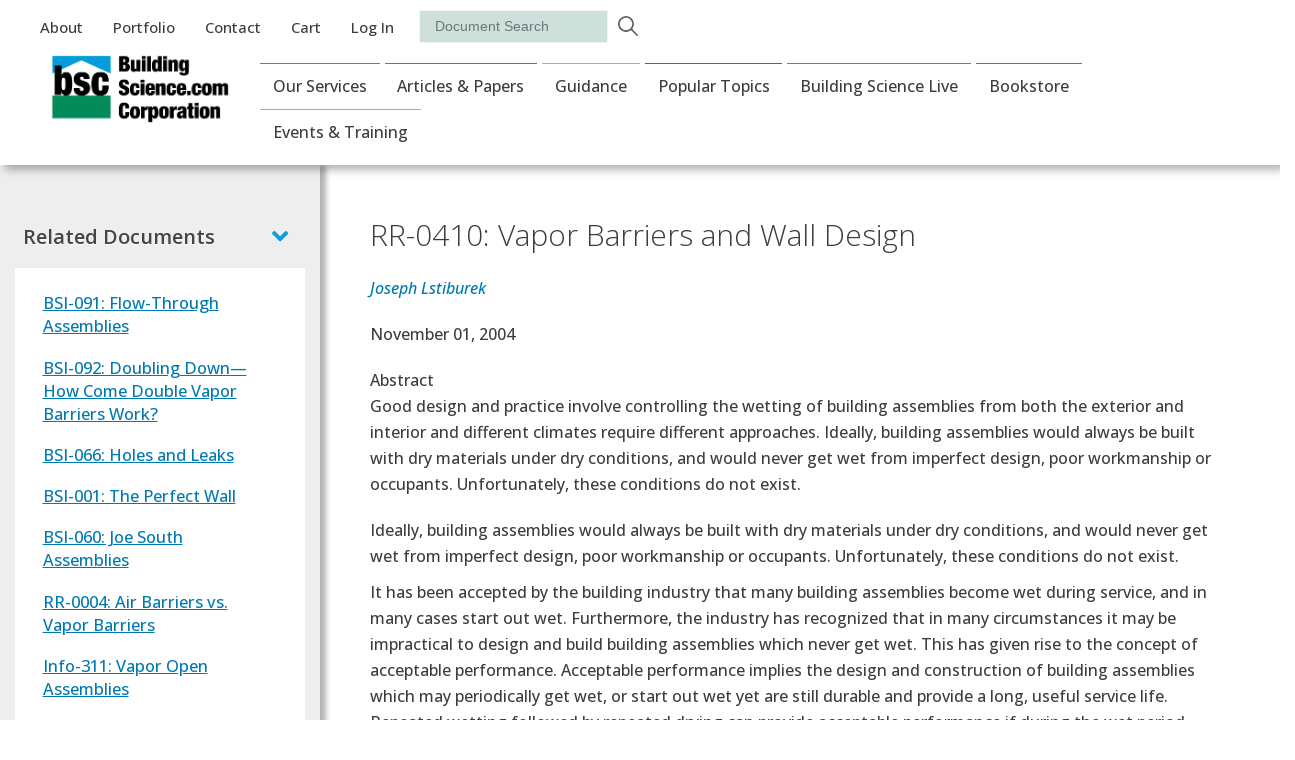

--- FILE ---
content_type: text/html; charset=UTF-8
request_url: https://buildingscience.com/documents/reports/rr-0410-vapor-barriers-and-wall-design/view
body_size: 15614
content:
<!DOCTYPE html>
<html lang="en" dir="ltr" prefix="content: http://purl.org/rss/1.0/modules/content/  dc: http://purl.org/dc/terms/  foaf: http://xmlns.com/foaf/0.1/  og: http://ogp.me/ns#  rdfs: http://www.w3.org/2000/01/rdf-schema#  schema: http://schema.org/  sioc: http://rdfs.org/sioc/ns#  sioct: http://rdfs.org/sioc/types#  skos: http://www.w3.org/2004/02/skos/core#  xsd: http://www.w3.org/2001/XMLSchema# ">
  <head>
    <meta charset="utf-8" />
<link rel="canonical" href="https://buildingscience.com/documents/reports/rr-0410-vapor-barriers-and-wall-design/view" />
<meta name="Generator" content="Drupal 10 (https://www.drupal.org); Commerce 2" />
<meta name="MobileOptimized" content="width" />
<meta name="HandheldFriendly" content="true" />
<meta name="viewport" content="width=device-width, initial-scale=1, shrink-to-fit=no" />
<meta http-equiv="x-ua-compatible" content="ie=edge" />
<link rel="icon" href="/sites/default/files/bsc-favicon_0.png" type="image/png" />

      <!-- Google Tag Manager -->
<script>(function(w,d,s,l,i){w[l]=w[l]||[];w[l].push({'gtm.start':
new Date().getTime(),event:'gtm.js'});var f=d.getElementsByTagName(s)[0],
j=d.createElement(s),dl=l!='dataLayer'?'&l='+l:'';j.async=true;j.src=
'https://www.googletagmanager.com/gtm.js?id='+i+dl;f.parentNode.insertBefore(j,f);
})(window,document,'script','dataLayer','GTM-PMPPBP8');</script>
<!-- End Google Tag Manager -->
    <title>RR-0410: Vapor Barriers and Wall Design | buildingscience.com</title>
    <link rel="stylesheet" media="all" href="/sites/default/files/css/css__FuD3ub71CSSfmyXrTk7TYFNA9T5GCfV6BFyAa6Di6U.css?delta=0&amp;language=en&amp;theme=ec_bscd9&amp;include=[base64]" />
<link rel="stylesheet" media="all" href="/sites/default/files/css/css_hGVcmlaiiy8J7TgkQz-VV51BGbP5nJXw8EYVoPZX5DY.css?delta=1&amp;language=en&amp;theme=ec_bscd9&amp;include=[base64]" />
<link rel="stylesheet" media="all" href="//use.fontawesome.com/releases/v5.13.0/css/all.css" />
<link rel="stylesheet" media="all" href="/sites/default/files/css/css_HCe5Jjd4_EoHpttLpyO72ZioR_lXLjvf-nEY5pVjK7o.css?delta=3&amp;language=en&amp;theme=ec_bscd9&amp;include=[base64]" />
<link rel="stylesheet" media="all" href="//cdn.jsdelivr.net/npm/bootstrap@5.1.3/dist/css/bootstrap.min.css" />
<link rel="stylesheet" media="print" href="/sites/default/files/css/css_dISbZvjEBalnUSiLhyTjmAVdtTJOPsPsz7i42fN_KvE.css?delta=5&amp;language=en&amp;theme=ec_bscd9&amp;include=[base64]" />
<link rel="stylesheet" media="all" href="/sites/default/files/css/css_PJaIj13o4a_UpjZRY_WvkEY0jPwcr_h5L2j4iVhOQM0.css?delta=6&amp;language=en&amp;theme=ec_bscd9&amp;include=[base64]" />

    <script src="https://www.google.com/recaptcha/api.js?hl=en&amp;render=explicit&amp;onload=drupalRecaptchaOnload" async defer></script>

    <!-- Facebook Pixel Code -->
<script>
!function(f,b,e,v,n,t,s){if(f.fbq)return;n=f.fbq=function(){n.callMethod?
n.callMethod.apply(n,arguments):n.queue.push(arguments)};if(!f._fbq)f._fbq=n;
n.push=n;n.loaded=!0;n.version='2.0';n.queue=[];t=b.createElement(e);t.async=!0;
t.src=v;s=b.getElementsByTagName(e)[0];s.parentNode.insertBefore(t,s)}(window,
document,'script','https://connect.facebook.net/en_US/fbevents.js');

fbq('init', '1728913047323877');
fbq('track', "PageView");</script>
<noscript><img height="1" width="1" style="display:none"
src="https://www.facebook.com/tr?id=1728913047323877&ev=PageView&noscript=1"
/></noscript>
<!-- End Facebook Pixel Code -->
  </head>
  <body class="layout-one-sidebar layout-sidebar-first page-node-1155 documentsreportsrr-0410-vapor-barriers-and-wall-designview path-node node--type-bsc-document">
    <!-- Google Tag Manager (noscript) -->
<noscript><iframe src="https://www.googletagmanager.com/ns.html?id=GTM-PMPPBP8"
height="0" width="0" style="display:none;visibility:hidden"></iframe></noscript>
<!-- End Google Tag Manager (noscript) -->
    <a href="#main-content" class="visually-hidden focusable skip-link">
      Skip to main content
    </a>
    
      <div class="dialog-off-canvas-main-canvas" data-off-canvas-main-canvas>
    
<div id="page-wrapper">
  <div id="page">
    <header id="header" class="header" role="banner" aria-label="Site header">
                        <nav class="navbar" id="navbar-top">
                          <section class="row region region-secondary-menu">
    <nav role="navigation" aria-labelledby="block-auxiliarymenu-menu" id="block-auxiliarymenu" class="block block-menu navigation menu--auxiliary-menu">
            
  <h2 class="visually-hidden" id="block-auxiliarymenu-menu">Auxiliary Menu</h2>
  

        
                  <ul class="clearfix nav" data-component-id="bootstrap_barrio:menu">
                    <li class="nav-item menu-item--collapsed">
                <a href="/about-us" class="nav-link nav-link--about-us" data-drupal-link-system-path="node/552">About</a>
              </li>
                <li class="nav-item">
                <a href="/portfolio" class="nav-link nav-link--portfolio" data-drupal-link-system-path="node/551">Portfolio</a>
              </li>
                <li class="nav-item">
                <a href="/contact" class="nav-link nav-link--contact" data-drupal-link-system-path="node/539">Contact</a>
              </li>
                <li class="nav-item">
                <a href="/cart" class="nav-link nav-link--cart" data-drupal-link-system-path="cart">Cart</a>
              </li>
                <li class="nav-item">
                <a href="/user/login" class="nav-link nav-link--user-login" data-drupal-link-system-path="user/login">Log in</a>
              </li>
        </ul>
  



  </nav>
<div class="search-api-form block block-search-api-block block-search-api-form-block" data-drupal-selector="search-api-form" id="block-searchapiform">
  
    
      <div class="content">
      
<form action="/document-search" method="get" id="search-api-form" accept-charset="UTF-8">
  




        
  <div class="js-form-item js-form-type-search form-type-search js-form-item-search form-item-search form-no-label mb-3">
          <label for="edit-search--3" class="visually-hidden">Search</label>
                    <input title="Enter the terms you wish to search for." data-drupal-selector="edit-search" type="search" id="edit-search--3" name="search" value="" size="15" maxlength="128" placeholder="" class="form-search form-control" />

                      </div>
<div data-drupal-selector="edit-actions" class="form-actions js-form-wrapper form-wrapper mb-3" id="edit-actions--3"><input data-drupal-selector="edit-submit" type="submit" id="edit-submit" value="Search" class="button js-form-submit form-submit btn btn-primary form-control" />
</div>

</form>

    </div>
  </div>

  </section>

              
                                  </nav>
                          <nav class="navbar navbar-expand-lg" id="navbar-main">
                                  <a href="/" title="Home" rel="home" class="navbar-brand">
              <img src="/sites/default/files/bsc_black_logo.png" alt="Home" class="img-fluid d-inline-block align-top" />
            
    </a>
    <div id="block-mobilemenu" class="block block-mini-layouts block-mini-layoutmobile-menu">
  
    
      <div class="content">
        <div class="layout layout--onecol">
    <div  class="layout__region layout__region--content">
      <div class="block-content-basic block block-block-content block-block-content1b723db7-38dc-4065-8ea8-7e7fa360ae64">
  
    
      <div class="content">
        <div class="layout layout--onecol">
    <div  class="layout__region layout__region--content">
      <div class="block block-layout-builder block-field-blockblock-contentbasicbody">
  
    
      <div class="content">
      
            <div class="clearfix text-formatted field field--name-body field--type-text-with-summary field--label-hidden field__item"><div class="mobile-close">
<i class="fas fa-window-close"></i>
</div></div>
      
    </div>
  </div>

    </div>
  </div>

    </div>
  </div>
      <a href="/" title="Home" rel="home" class="navbar-brand">
              <img src="/sites/default/files/bsc_black_logo.png" alt="Home" class="img-fluid d-inline-block align-top" />
            
    </a>
    <nav role="navigation" aria-labelledby="-menu" class="block block-menu navigation menu--main">
            
  <h2 class="visually-hidden" id="-menu">Main navigation</h2>
  

        
              <ul class="clearfix nav navbar-nav" data-component-id="bootstrap_barrio:menu_main">
                    <li class="nav-item menu-item--expanded dropdown">
                          <a href="/services" class="nav-link dropdown-toggle nav-link--services" data-bs-toggle="dropdown" aria-expanded="false" aria-haspopup="true" data-drupal-link-system-path="node/543">Our Services</a>
                        <ul class="dropdown-menu">
                    <li class="dropdown-item">
                          <a href="/service/forensic-investigations" class="nav-link--service-forensic-investigations" data-drupal-link-system-path="node/10">Forensic Investigations</a>
              </li>
                <li class="dropdown-item">
                          <a href="/service/building-performance-and-enclosure-consulting" title="Building Performance and Enclosure Consulting" class="nav-link--service-building-performance-and-enclosure-consulting" data-drupal-link-system-path="node/9">Building Performance and Enclosure Consulting</a>
              </li>
                <li class="dropdown-item">
                          <a href="/service/education-and-training" title="Education and Training" class="nav-link--service-education-and-training" data-drupal-link-system-path="node/8">Education and Training</a>
              </li>
                <li class="dropdown-item">
                          <a href="/service/research-development-and-demonstration" title="Research, Development and Demonstration" class="nav-link--service-research-development-and-demonstration" data-drupal-link-system-path="node/7">Research, Development and Demonstration</a>
              </li>
        </ul>
  
              </li>
                <li class="nav-item menu-item--expanded dropdown">
                          <span class="nav-link dropdown-toggle nav-link-" data-bs-toggle="dropdown" aria-expanded="false" aria-haspopup="true">Articles &amp; Papers</span>
                        <ul class="dropdown-menu">
                    <li class="dropdown-item">
                          <a href="/document-search?search_title=&amp;search=&amp;field_doc_topics=All&amp;field_doc_document_type=3&amp;items_per_page=10" class="nav-link--document-searchsearch-titlesearchfield-doc-topicsallfield-doc-document-type3items-per-page10" data-drupal-link-query="{&quot;field_doc_document_type&quot;:&quot;3&quot;,&quot;field_doc_topics&quot;:&quot;All&quot;,&quot;items_per_page&quot;:&quot;10&quot;,&quot;search&quot;:&quot;&quot;,&quot;search_title&quot;:&quot;&quot;}" data-drupal-link-system-path="node/631">Building Science Insights</a>
              </li>
                <li class="dropdown-item">
                          <a href="/document-search?search_title=&amp;search=&amp;field_doc_topics=All&amp;field_doc_document_type=4&amp;items_per_page=10" class="nav-link--document-searchsearch-titlesearchfield-doc-topicsallfield-doc-document-type4items-per-page10" data-drupal-link-query="{&quot;field_doc_document_type&quot;:&quot;4&quot;,&quot;field_doc_topics&quot;:&quot;All&quot;,&quot;items_per_page&quot;:&quot;10&quot;,&quot;search&quot;:&quot;&quot;,&quot;search_title&quot;:&quot;&quot;}" data-drupal-link-system-path="node/631">Building Science Digests</a>
              </li>
                <li class="dropdown-item">
                          <a href="/document-search?search_title=&amp;search=&amp;field_doc_topics=All&amp;field_doc_document_type=5&amp;items_per_page=10" class="nav-link--document-searchsearch-titlesearchfield-doc-topicsallfield-doc-document-type5items-per-page10" data-drupal-link-query="{&quot;field_doc_document_type&quot;:&quot;5&quot;,&quot;field_doc_topics&quot;:&quot;All&quot;,&quot;items_per_page&quot;:&quot;10&quot;,&quot;search&quot;:&quot;&quot;,&quot;search_title&quot;:&quot;&quot;}" data-drupal-link-system-path="node/631">Published Articles</a>
              </li>
                <li class="dropdown-item">
                          <a href="/document-search?search_title=&amp;search=&amp;field_doc_topics=All&amp;field_doc_document_type=6&amp;items_per_page=10" class="nav-link--document-searchsearch-titlesearchfield-doc-topicsallfield-doc-document-type6items-per-page10" data-drupal-link-query="{&quot;field_doc_document_type&quot;:&quot;6&quot;,&quot;field_doc_topics&quot;:&quot;All&quot;,&quot;items_per_page&quot;:&quot;10&quot;,&quot;search&quot;:&quot;&quot;,&quot;search_title&quot;:&quot;&quot;}" data-drupal-link-system-path="node/631">Conference Papers</a>
              </li>
                <li class="dropdown-item">
                          <a href="/document-search?search_title=&amp;search=&amp;field_doc_topics=All&amp;field_doc_document_type=7&amp;items_per_page=10" class="nav-link--document-searchsearch-titlesearchfield-doc-topicsallfield-doc-document-type7items-per-page10" data-drupal-link-query="{&quot;field_doc_document_type&quot;:&quot;7&quot;,&quot;field_doc_topics&quot;:&quot;All&quot;,&quot;items_per_page&quot;:&quot;10&quot;,&quot;search&quot;:&quot;&quot;,&quot;search_title&quot;:&quot;&quot;}" data-drupal-link-system-path="node/631">Research Reports</a>
              </li>
                <li class="dropdown-item">
                          <a href="/document-search?search_title=&amp;search=&amp;field_doc_topics=All&amp;field_doc_document_type=8&amp;items_per_page=10" class="nav-link--document-searchsearch-titlesearchfield-doc-topicsallfield-doc-document-type8items-per-page10" data-drupal-link-query="{&quot;field_doc_document_type&quot;:&quot;8&quot;,&quot;field_doc_topics&quot;:&quot;All&quot;,&quot;items_per_page&quot;:&quot;10&quot;,&quot;search&quot;:&quot;&quot;,&quot;search_title&quot;:&quot;&quot;}" data-drupal-link-system-path="node/631">Building America Reports</a>
              </li>
        </ul>
  
              </li>
                <li class="nav-item menu-item--expanded dropdown">
                          <span class="nav-link dropdown-toggle nav-link-" data-bs-toggle="dropdown" aria-expanded="false" aria-haspopup="true">Guidance</span>
                        <ul class="dropdown-menu">
                    <li class="dropdown-item">
                          <a href="/document-search?search_title=&amp;search=&amp;field_doc_topics=All&amp;field_doc_document_type=9&amp;items_per_page=10" class="nav-link--document-searchsearch-titlesearchfield-doc-topicsallfield-doc-document-type9items-per-page10" data-drupal-link-query="{&quot;field_doc_document_type&quot;:&quot;9&quot;,&quot;field_doc_topics&quot;:&quot;All&quot;,&quot;items_per_page&quot;:&quot;10&quot;,&quot;search&quot;:&quot;&quot;,&quot;search_title&quot;:&quot;&quot;}" data-drupal-link-system-path="node/631">Designs That Work</a>
              </li>
                <li class="dropdown-item">
                          <a href="/document-search?search_title=&amp;search=&amp;field_doc_topics=All&amp;field_doc_document_type=10&amp;items_per_page=10" class="nav-link--document-searchsearch-titlesearchfield-doc-topicsallfield-doc-document-type10items-per-page10" data-drupal-link-query="{&quot;field_doc_document_type&quot;:&quot;10&quot;,&quot;field_doc_topics&quot;:&quot;All&quot;,&quot;items_per_page&quot;:&quot;10&quot;,&quot;search&quot;:&quot;&quot;,&quot;search_title&quot;:&quot;&quot;}" data-drupal-link-system-path="node/631">Enclosures That Work</a>
              </li>
                <li class="dropdown-item">
                          <a href="/document-search?search_title=&amp;search=&amp;field_doc_topics=All&amp;field_doc_document_type=16&amp;items_per_page=10" class="nav-link--document-searchsearch-titlesearchfield-doc-topicsallfield-doc-document-type16items-per-page10" data-drupal-link-query="{&quot;field_doc_document_type&quot;:&quot;16&quot;,&quot;field_doc_topics&quot;:&quot;All&quot;,&quot;items_per_page&quot;:&quot;10&quot;,&quot;search&quot;:&quot;&quot;,&quot;search_title&quot;:&quot;&quot;}" data-drupal-link-system-path="node/631">Guides &amp; Manuals</a>
              </li>
                <li class="dropdown-item">
                          <a href="/document-search?search_title=&amp;search=&amp;field_doc_topics=All&amp;field_doc_document_type=17&amp;items_per_page=10" class="nav-link--document-searchsearch-titlesearchfield-doc-topicsallfield-doc-document-type17items-per-page10" data-drupal-link-query="{&quot;field_doc_document_type&quot;:&quot;17&quot;,&quot;field_doc_topics&quot;:&quot;All&quot;,&quot;items_per_page&quot;:&quot;10&quot;,&quot;search&quot;:&quot;&quot;,&quot;search_title&quot;:&quot;&quot;}" data-drupal-link-system-path="node/631">Information Sheets</a>
              </li>
        </ul>
  
              </li>
                <li class="nav-item menu-item--expanded dropdown">
                          <span class="nav-link dropdown-toggle nav-link-" data-bs-toggle="dropdown" aria-expanded="false" aria-haspopup="true">Popular Topics</span>
                        <ul class="dropdown-menu">
                    <li class="dropdown-item">
                          <a href="/document-search?search_title=&amp;search=&amp;field_doc_topics=31&amp;field_doc_document_type=All&amp;items_per_page=10" class="nav-link--document-searchsearch-titlesearchfield-doc-topics31field-doc-document-typeallitems-per-page10" data-drupal-link-query="{&quot;field_doc_document_type&quot;:&quot;All&quot;,&quot;field_doc_topics&quot;:&quot;31&quot;,&quot;items_per_page&quot;:&quot;10&quot;,&quot;search&quot;:&quot;&quot;,&quot;search_title&quot;:&quot;&quot;}" data-drupal-link-system-path="node/631">Crawlspaces</a>
              </li>
                <li class="dropdown-item">
                          <a href="/document-search?search_title=&amp;search=&amp;field_doc_topics=37&amp;field_doc_document_type=All&amp;items_per_page=10" class="nav-link--document-searchsearch-titlesearchfield-doc-topics37field-doc-document-typeallitems-per-page10" data-drupal-link-query="{&quot;field_doc_document_type&quot;:&quot;All&quot;,&quot;field_doc_topics&quot;:&quot;37&quot;,&quot;items_per_page&quot;:&quot;10&quot;,&quot;search&quot;:&quot;&quot;,&quot;search_title&quot;:&quot;&quot;}" data-drupal-link-system-path="node/631">High R-value Retrofits</a>
              </li>
                <li class="dropdown-item">
                          <a href="/document-search?search_title=&amp;search=&amp;field_doc_topics=36&amp;field_doc_document_type=All&amp;items_per_page=10" class="nav-link--document-searchsearch-titlesearchfield-doc-topics36field-doc-document-typeallitems-per-page10" data-drupal-link-query="{&quot;field_doc_document_type&quot;:&quot;All&quot;,&quot;field_doc_topics&quot;:&quot;36&quot;,&quot;items_per_page&quot;:&quot;10&quot;,&quot;search&quot;:&quot;&quot;,&quot;search_title&quot;:&quot;&quot;}" data-drupal-link-system-path="node/631">Foundations and Slabs</a>
              </li>
                <li class="dropdown-item">
                          <a href="/document-search?search_title=&amp;search=&amp;field_doc_topics=49&amp;field_doc_document_type=All&amp;items_per_page=10" class="nav-link--document-searchsearch-titlesearchfield-doc-topics49field-doc-document-typeallitems-per-page10" data-drupal-link-query="{&quot;field_doc_document_type&quot;:&quot;All&quot;,&quot;field_doc_topics&quot;:&quot;49&quot;,&quot;items_per_page&quot;:&quot;10&quot;,&quot;search&quot;:&quot;&quot;,&quot;search_title&quot;:&quot;&quot;}" data-drupal-link-system-path="node/631">Unvented Roof/Attic</a>
              </li>
                <li class="dropdown-item">
                          <a href="/document-search?search_title=&amp;search=&amp;field_doc_topics=38&amp;field_doc_document_type=All&amp;items_per_page=10" class="nav-link--document-searchsearch-titlesearchfield-doc-topics38field-doc-document-typeallitems-per-page10" data-drupal-link-query="{&quot;field_doc_document_type&quot;:&quot;All&quot;,&quot;field_doc_topics&quot;:&quot;38&quot;,&quot;items_per_page&quot;:&quot;10&quot;,&quot;search&quot;:&quot;&quot;,&quot;search_title&quot;:&quot;&quot;}" data-drupal-link-system-path="node/631">High R-value walls</a>
              </li>
                <li class="dropdown-item">
                          <a href="/document-search?search_title=&amp;search=&amp;field_doc_topics=50&amp;field_doc_document_type=All&amp;items_per_page=10" class="nav-link--document-searchsearch-titlesearchfield-doc-topics50field-doc-document-typeallitems-per-page10" data-drupal-link-query="{&quot;field_doc_document_type&quot;:&quot;All&quot;,&quot;field_doc_topics&quot;:&quot;50&quot;,&quot;items_per_page&quot;:&quot;10&quot;,&quot;search&quot;:&quot;&quot;,&quot;search_title&quot;:&quot;&quot;}" data-drupal-link-system-path="node/631">Vapor Barriers</a>
              </li>
        </ul>
  
              </li>
                <li class="nav-item menu-item--expanded dropdown">
                          <a href="/building-science-live" class="nav-link dropdown-toggle nav-link--building-science-live" data-bs-toggle="dropdown" aria-expanded="false" aria-haspopup="true" data-drupal-link-system-path="node/550">Building Science Live</a>
                        <ul class="dropdown-menu">
                    <li class="dropdown-item">
                          <a href="/building-science-live/cup-of-joes" class="nav-link--building-science-live-cup-of-joes" data-drupal-link-system-path="building-science-live/cup-of-joes">Cup of Joe&#039;s</a>
              </li>
                <li class="dropdown-item">
                          <a href="/building-science-live/westford-symposium" class="nav-link--building-science-live-westford-symposium" data-drupal-link-system-path="building-science-live/westford-symposium">Westford Symposium</a>
              </li>
                <li class="dropdown-item">
                          <a href="/building-science-live/building-science-briefs" class="nav-link--building-science-live-building-science-briefs" data-drupal-link-system-path="building-science-live/building-science-briefs">Building Science Briefs</a>
              </li>
        </ul>
  
              </li>
                <li class="nav-item menu-item--expanded dropdown">
                          <a href="/bookstore" class="nav-link dropdown-toggle nav-link--bookstore" data-bs-toggle="dropdown" aria-expanded="false" aria-haspopup="true" data-drupal-link-system-path="node/538">Bookstore</a>
                        <ul class="dropdown-menu">
                    <li class="dropdown-item">
                          <a href="/bookstore?field_book_category_target_id=686" class="nav-link--bookstorefield-book-category-target-id686" data-drupal-link-query="{&quot;field_book_category_target_id&quot;:&quot;686&quot;}" data-drupal-link-system-path="node/538">Builder&#039;s Guides</a>
              </li>
                <li class="dropdown-item">
                          <a href="/bookstore?field_book_category_target_id=687" class="nav-link--bookstorefield-book-category-target-id687" data-drupal-link-query="{&quot;field_book_category_target_id&quot;:&quot;687&quot;}" data-drupal-link-system-path="node/538">Building Enclosures</a>
              </li>
                <li class="dropdown-item">
                          <a href="/bookstore?field_book_category_target_id=688" class="nav-link--bookstorefield-book-category-target-id688" data-drupal-link-query="{&quot;field_book_category_target_id&quot;:&quot;688&quot;}" data-drupal-link-system-path="node/538">Controlling Moisture</a>
              </li>
                <li class="dropdown-item">
                          <a href="/bookstore?field_book_category_target_id=690" class="nav-link--bookstorefield-book-category-target-id690" data-drupal-link-query="{&quot;field_book_category_target_id&quot;:&quot;690&quot;}" data-drupal-link-system-path="node/538">Ventilation</a>
              </li>
                <li class="dropdown-item">
                          <a href="/bookstore?field_book_category_target_id=693" class="nav-link--bookstorefield-book-category-target-id693" data-drupal-link-query="{&quot;field_book_category_target_id&quot;:&quot;693&quot;}" data-drupal-link-system-path="node/538">eBooks/PDF’s</a>
              </li>
        </ul>
  
              </li>
                <li class="nav-item menu-item--expanded dropdown">
                          <a href="/upcoming-events-and-training" class="nav-link dropdown-toggle nav-link--upcoming-events-and-training" data-bs-toggle="dropdown" aria-expanded="false" aria-haspopup="true" data-drupal-link-system-path="node/542">Events &amp; Training</a>
                        <ul class="dropdown-menu">
                    <li class="dropdown-item">
                          <a href="/events/building-science-fundamentals-5" class="nav-link--events-building-science-fundamentals-5" data-drupal-link-system-path="product/2551">Building Science Fundamentals</a>
              </li>
                <li class="dropdown-item">
                          <a href="/events/deep-energy-retrofits" class="nav-link--events-deep-energy-retrofits" data-drupal-link-system-path="product/2611">Deep Energy Retrofits</a>
              </li>
                <li class="dropdown-item">
                          <a href="/events/renovation-and-rehabilitation" class="nav-link--events-renovation-and-rehabilitation" data-drupal-link-system-path="product/1888">Renovation and Rehabilitation</a>
              </li>
                <li class="dropdown-item">
                          <a href="/upcoming-other-events" title="Upcoming Other Events" class="nav-link--upcoming-other-events" data-drupal-link-system-path="node/531">Upcoming Other Events</a>
              </li>
                <li class="dropdown-item">
                          <a href="/past-events" class="nav-link--past-events" data-drupal-link-system-path="node/536">Past Events</a>
              </li>
        </ul>
  
              </li>
        </ul>
  



  </nav>
<nav role="navigation" aria-labelledby="-menu" class="block block-menu navigation menu--auxiliary-menu">
            
  <h2 class="visually-hidden" id="-menu">Auxiliary Menu</h2>
  

        
                  <ul class="clearfix nav" data-component-id="bootstrap_barrio:menu">
                    <li class="nav-item menu-item--collapsed">
                <a href="/about-us" class="nav-link nav-link--about-us" data-drupal-link-system-path="node/552">About</a>
              </li>
                <li class="nav-item">
                <a href="/portfolio" class="nav-link nav-link--portfolio" data-drupal-link-system-path="node/551">Portfolio</a>
              </li>
                <li class="nav-item">
                <a href="/contact" class="nav-link nav-link--contact" data-drupal-link-system-path="node/539">Contact</a>
              </li>
                <li class="nav-item">
                <a href="/cart" class="nav-link nav-link--cart" data-drupal-link-system-path="cart">Cart</a>
              </li>
                <li class="nav-item">
                <a href="/user/login" class="nav-link nav-link--user-login" data-drupal-link-system-path="user/login">Log in</a>
              </li>
        </ul>
  



  </nav>

    </div>
  </div>

    </div>
  </div>
<div id="block-mobilemenubutton" class="block-content-basic block block-block-content block-block-contentfd949875-848b-47a5-b027-70bc48ad2bc7">
  
    
      <div class="content">
        <div class="layout layout--onecol">
    <div  class="layout__region layout__region--content">
      <div class="block block-layout-builder block-field-blockblock-contentbasicbody">
  
    
      <div class="content">
      
            <div class="clearfix text-formatted field field--name-body field--type-text-with-summary field--label-hidden field__item"><div class="mobile-button">
<i class="fas fa-bars"></i>
</div></div>
      
    </div>
  </div>

    </div>
  </div>

    </div>
  </div>


                              <button class="navbar-toggler collapsed" type="button" data-bs-toggle="collapse" data-bs-target="#CollapsingNavbar" aria-controls="CollapsingNavbar" aria-expanded="false" aria-label="Toggle navigation"><span class="navbar-toggler-icon"></span></button>
                <div class="collapse navbar-collapse justify-content-end" id="CollapsingNavbar">
                                      <nav role="navigation" aria-labelledby="block-ec-bscd9-main-menu-menu" id="block-ec-bscd9-main-menu" class="block block-menu navigation menu--main">
            
  <h2 class="visually-hidden" id="block-ec-bscd9-main-menu-menu">Main navigation</h2>
  

        
              <ul class="clearfix nav navbar-nav" data-component-id="bootstrap_barrio:menu_main">
                    <li class="nav-item menu-item--expanded dropdown">
                          <a href="/services" class="nav-link dropdown-toggle nav-link--services" data-bs-toggle="dropdown" aria-expanded="false" aria-haspopup="true" data-drupal-link-system-path="node/543">Our Services</a>
                        <ul class="dropdown-menu">
                    <li class="dropdown-item">
                          <a href="/service/forensic-investigations" class="nav-link--service-forensic-investigations" data-drupal-link-system-path="node/10">Forensic Investigations</a>
              </li>
                <li class="dropdown-item">
                          <a href="/service/building-performance-and-enclosure-consulting" title="Building Performance and Enclosure Consulting" class="nav-link--service-building-performance-and-enclosure-consulting" data-drupal-link-system-path="node/9">Building Performance and Enclosure Consulting</a>
              </li>
                <li class="dropdown-item">
                          <a href="/service/education-and-training" title="Education and Training" class="nav-link--service-education-and-training" data-drupal-link-system-path="node/8">Education and Training</a>
              </li>
                <li class="dropdown-item">
                          <a href="/service/research-development-and-demonstration" title="Research, Development and Demonstration" class="nav-link--service-research-development-and-demonstration" data-drupal-link-system-path="node/7">Research, Development and Demonstration</a>
              </li>
        </ul>
  
              </li>
                <li class="nav-item menu-item--expanded dropdown">
                          <span class="nav-link dropdown-toggle nav-link-" data-bs-toggle="dropdown" aria-expanded="false" aria-haspopup="true">Articles &amp; Papers</span>
                        <ul class="dropdown-menu">
                    <li class="dropdown-item">
                          <a href="/document-search?search_title=&amp;search=&amp;field_doc_topics=All&amp;field_doc_document_type=3&amp;items_per_page=10" class="nav-link--document-searchsearch-titlesearchfield-doc-topicsallfield-doc-document-type3items-per-page10" data-drupal-link-query="{&quot;field_doc_document_type&quot;:&quot;3&quot;,&quot;field_doc_topics&quot;:&quot;All&quot;,&quot;items_per_page&quot;:&quot;10&quot;,&quot;search&quot;:&quot;&quot;,&quot;search_title&quot;:&quot;&quot;}" data-drupal-link-system-path="node/631">Building Science Insights</a>
              </li>
                <li class="dropdown-item">
                          <a href="/document-search?search_title=&amp;search=&amp;field_doc_topics=All&amp;field_doc_document_type=4&amp;items_per_page=10" class="nav-link--document-searchsearch-titlesearchfield-doc-topicsallfield-doc-document-type4items-per-page10" data-drupal-link-query="{&quot;field_doc_document_type&quot;:&quot;4&quot;,&quot;field_doc_topics&quot;:&quot;All&quot;,&quot;items_per_page&quot;:&quot;10&quot;,&quot;search&quot;:&quot;&quot;,&quot;search_title&quot;:&quot;&quot;}" data-drupal-link-system-path="node/631">Building Science Digests</a>
              </li>
                <li class="dropdown-item">
                          <a href="/document-search?search_title=&amp;search=&amp;field_doc_topics=All&amp;field_doc_document_type=5&amp;items_per_page=10" class="nav-link--document-searchsearch-titlesearchfield-doc-topicsallfield-doc-document-type5items-per-page10" data-drupal-link-query="{&quot;field_doc_document_type&quot;:&quot;5&quot;,&quot;field_doc_topics&quot;:&quot;All&quot;,&quot;items_per_page&quot;:&quot;10&quot;,&quot;search&quot;:&quot;&quot;,&quot;search_title&quot;:&quot;&quot;}" data-drupal-link-system-path="node/631">Published Articles</a>
              </li>
                <li class="dropdown-item">
                          <a href="/document-search?search_title=&amp;search=&amp;field_doc_topics=All&amp;field_doc_document_type=6&amp;items_per_page=10" class="nav-link--document-searchsearch-titlesearchfield-doc-topicsallfield-doc-document-type6items-per-page10" data-drupal-link-query="{&quot;field_doc_document_type&quot;:&quot;6&quot;,&quot;field_doc_topics&quot;:&quot;All&quot;,&quot;items_per_page&quot;:&quot;10&quot;,&quot;search&quot;:&quot;&quot;,&quot;search_title&quot;:&quot;&quot;}" data-drupal-link-system-path="node/631">Conference Papers</a>
              </li>
                <li class="dropdown-item">
                          <a href="/document-search?search_title=&amp;search=&amp;field_doc_topics=All&amp;field_doc_document_type=7&amp;items_per_page=10" class="nav-link--document-searchsearch-titlesearchfield-doc-topicsallfield-doc-document-type7items-per-page10" data-drupal-link-query="{&quot;field_doc_document_type&quot;:&quot;7&quot;,&quot;field_doc_topics&quot;:&quot;All&quot;,&quot;items_per_page&quot;:&quot;10&quot;,&quot;search&quot;:&quot;&quot;,&quot;search_title&quot;:&quot;&quot;}" data-drupal-link-system-path="node/631">Research Reports</a>
              </li>
                <li class="dropdown-item">
                          <a href="/document-search?search_title=&amp;search=&amp;field_doc_topics=All&amp;field_doc_document_type=8&amp;items_per_page=10" class="nav-link--document-searchsearch-titlesearchfield-doc-topicsallfield-doc-document-type8items-per-page10" data-drupal-link-query="{&quot;field_doc_document_type&quot;:&quot;8&quot;,&quot;field_doc_topics&quot;:&quot;All&quot;,&quot;items_per_page&quot;:&quot;10&quot;,&quot;search&quot;:&quot;&quot;,&quot;search_title&quot;:&quot;&quot;}" data-drupal-link-system-path="node/631">Building America Reports</a>
              </li>
        </ul>
  
              </li>
                <li class="nav-item menu-item--expanded dropdown">
                          <span class="nav-link dropdown-toggle nav-link-" data-bs-toggle="dropdown" aria-expanded="false" aria-haspopup="true">Guidance</span>
                        <ul class="dropdown-menu">
                    <li class="dropdown-item">
                          <a href="/document-search?search_title=&amp;search=&amp;field_doc_topics=All&amp;field_doc_document_type=9&amp;items_per_page=10" class="nav-link--document-searchsearch-titlesearchfield-doc-topicsallfield-doc-document-type9items-per-page10" data-drupal-link-query="{&quot;field_doc_document_type&quot;:&quot;9&quot;,&quot;field_doc_topics&quot;:&quot;All&quot;,&quot;items_per_page&quot;:&quot;10&quot;,&quot;search&quot;:&quot;&quot;,&quot;search_title&quot;:&quot;&quot;}" data-drupal-link-system-path="node/631">Designs That Work</a>
              </li>
                <li class="dropdown-item">
                          <a href="/document-search?search_title=&amp;search=&amp;field_doc_topics=All&amp;field_doc_document_type=10&amp;items_per_page=10" class="nav-link--document-searchsearch-titlesearchfield-doc-topicsallfield-doc-document-type10items-per-page10" data-drupal-link-query="{&quot;field_doc_document_type&quot;:&quot;10&quot;,&quot;field_doc_topics&quot;:&quot;All&quot;,&quot;items_per_page&quot;:&quot;10&quot;,&quot;search&quot;:&quot;&quot;,&quot;search_title&quot;:&quot;&quot;}" data-drupal-link-system-path="node/631">Enclosures That Work</a>
              </li>
                <li class="dropdown-item">
                          <a href="/document-search?search_title=&amp;search=&amp;field_doc_topics=All&amp;field_doc_document_type=16&amp;items_per_page=10" class="nav-link--document-searchsearch-titlesearchfield-doc-topicsallfield-doc-document-type16items-per-page10" data-drupal-link-query="{&quot;field_doc_document_type&quot;:&quot;16&quot;,&quot;field_doc_topics&quot;:&quot;All&quot;,&quot;items_per_page&quot;:&quot;10&quot;,&quot;search&quot;:&quot;&quot;,&quot;search_title&quot;:&quot;&quot;}" data-drupal-link-system-path="node/631">Guides &amp; Manuals</a>
              </li>
                <li class="dropdown-item">
                          <a href="/document-search?search_title=&amp;search=&amp;field_doc_topics=All&amp;field_doc_document_type=17&amp;items_per_page=10" class="nav-link--document-searchsearch-titlesearchfield-doc-topicsallfield-doc-document-type17items-per-page10" data-drupal-link-query="{&quot;field_doc_document_type&quot;:&quot;17&quot;,&quot;field_doc_topics&quot;:&quot;All&quot;,&quot;items_per_page&quot;:&quot;10&quot;,&quot;search&quot;:&quot;&quot;,&quot;search_title&quot;:&quot;&quot;}" data-drupal-link-system-path="node/631">Information Sheets</a>
              </li>
        </ul>
  
              </li>
                <li class="nav-item menu-item--expanded dropdown">
                          <span class="nav-link dropdown-toggle nav-link-" data-bs-toggle="dropdown" aria-expanded="false" aria-haspopup="true">Popular Topics</span>
                        <ul class="dropdown-menu">
                    <li class="dropdown-item">
                          <a href="/document-search?search_title=&amp;search=&amp;field_doc_topics=31&amp;field_doc_document_type=All&amp;items_per_page=10" class="nav-link--document-searchsearch-titlesearchfield-doc-topics31field-doc-document-typeallitems-per-page10" data-drupal-link-query="{&quot;field_doc_document_type&quot;:&quot;All&quot;,&quot;field_doc_topics&quot;:&quot;31&quot;,&quot;items_per_page&quot;:&quot;10&quot;,&quot;search&quot;:&quot;&quot;,&quot;search_title&quot;:&quot;&quot;}" data-drupal-link-system-path="node/631">Crawlspaces</a>
              </li>
                <li class="dropdown-item">
                          <a href="/document-search?search_title=&amp;search=&amp;field_doc_topics=37&amp;field_doc_document_type=All&amp;items_per_page=10" class="nav-link--document-searchsearch-titlesearchfield-doc-topics37field-doc-document-typeallitems-per-page10" data-drupal-link-query="{&quot;field_doc_document_type&quot;:&quot;All&quot;,&quot;field_doc_topics&quot;:&quot;37&quot;,&quot;items_per_page&quot;:&quot;10&quot;,&quot;search&quot;:&quot;&quot;,&quot;search_title&quot;:&quot;&quot;}" data-drupal-link-system-path="node/631">High R-value Retrofits</a>
              </li>
                <li class="dropdown-item">
                          <a href="/document-search?search_title=&amp;search=&amp;field_doc_topics=36&amp;field_doc_document_type=All&amp;items_per_page=10" class="nav-link--document-searchsearch-titlesearchfield-doc-topics36field-doc-document-typeallitems-per-page10" data-drupal-link-query="{&quot;field_doc_document_type&quot;:&quot;All&quot;,&quot;field_doc_topics&quot;:&quot;36&quot;,&quot;items_per_page&quot;:&quot;10&quot;,&quot;search&quot;:&quot;&quot;,&quot;search_title&quot;:&quot;&quot;}" data-drupal-link-system-path="node/631">Foundations and Slabs</a>
              </li>
                <li class="dropdown-item">
                          <a href="/document-search?search_title=&amp;search=&amp;field_doc_topics=49&amp;field_doc_document_type=All&amp;items_per_page=10" class="nav-link--document-searchsearch-titlesearchfield-doc-topics49field-doc-document-typeallitems-per-page10" data-drupal-link-query="{&quot;field_doc_document_type&quot;:&quot;All&quot;,&quot;field_doc_topics&quot;:&quot;49&quot;,&quot;items_per_page&quot;:&quot;10&quot;,&quot;search&quot;:&quot;&quot;,&quot;search_title&quot;:&quot;&quot;}" data-drupal-link-system-path="node/631">Unvented Roof/Attic</a>
              </li>
                <li class="dropdown-item">
                          <a href="/document-search?search_title=&amp;search=&amp;field_doc_topics=38&amp;field_doc_document_type=All&amp;items_per_page=10" class="nav-link--document-searchsearch-titlesearchfield-doc-topics38field-doc-document-typeallitems-per-page10" data-drupal-link-query="{&quot;field_doc_document_type&quot;:&quot;All&quot;,&quot;field_doc_topics&quot;:&quot;38&quot;,&quot;items_per_page&quot;:&quot;10&quot;,&quot;search&quot;:&quot;&quot;,&quot;search_title&quot;:&quot;&quot;}" data-drupal-link-system-path="node/631">High R-value walls</a>
              </li>
                <li class="dropdown-item">
                          <a href="/document-search?search_title=&amp;search=&amp;field_doc_topics=50&amp;field_doc_document_type=All&amp;items_per_page=10" class="nav-link--document-searchsearch-titlesearchfield-doc-topics50field-doc-document-typeallitems-per-page10" data-drupal-link-query="{&quot;field_doc_document_type&quot;:&quot;All&quot;,&quot;field_doc_topics&quot;:&quot;50&quot;,&quot;items_per_page&quot;:&quot;10&quot;,&quot;search&quot;:&quot;&quot;,&quot;search_title&quot;:&quot;&quot;}" data-drupal-link-system-path="node/631">Vapor Barriers</a>
              </li>
        </ul>
  
              </li>
                <li class="nav-item menu-item--expanded dropdown">
                          <a href="/building-science-live" class="nav-link dropdown-toggle nav-link--building-science-live" data-bs-toggle="dropdown" aria-expanded="false" aria-haspopup="true" data-drupal-link-system-path="node/550">Building Science Live</a>
                        <ul class="dropdown-menu">
                    <li class="dropdown-item">
                          <a href="/building-science-live/cup-of-joes" class="nav-link--building-science-live-cup-of-joes" data-drupal-link-system-path="building-science-live/cup-of-joes">Cup of Joe&#039;s</a>
              </li>
                <li class="dropdown-item">
                          <a href="/building-science-live/westford-symposium" class="nav-link--building-science-live-westford-symposium" data-drupal-link-system-path="building-science-live/westford-symposium">Westford Symposium</a>
              </li>
                <li class="dropdown-item">
                          <a href="/building-science-live/building-science-briefs" class="nav-link--building-science-live-building-science-briefs" data-drupal-link-system-path="building-science-live/building-science-briefs">Building Science Briefs</a>
              </li>
        </ul>
  
              </li>
                <li class="nav-item menu-item--expanded dropdown">
                          <a href="/bookstore" class="nav-link dropdown-toggle nav-link--bookstore" data-bs-toggle="dropdown" aria-expanded="false" aria-haspopup="true" data-drupal-link-system-path="node/538">Bookstore</a>
                        <ul class="dropdown-menu">
                    <li class="dropdown-item">
                          <a href="/bookstore?field_book_category_target_id=686" class="nav-link--bookstorefield-book-category-target-id686" data-drupal-link-query="{&quot;field_book_category_target_id&quot;:&quot;686&quot;}" data-drupal-link-system-path="node/538">Builder&#039;s Guides</a>
              </li>
                <li class="dropdown-item">
                          <a href="/bookstore?field_book_category_target_id=687" class="nav-link--bookstorefield-book-category-target-id687" data-drupal-link-query="{&quot;field_book_category_target_id&quot;:&quot;687&quot;}" data-drupal-link-system-path="node/538">Building Enclosures</a>
              </li>
                <li class="dropdown-item">
                          <a href="/bookstore?field_book_category_target_id=688" class="nav-link--bookstorefield-book-category-target-id688" data-drupal-link-query="{&quot;field_book_category_target_id&quot;:&quot;688&quot;}" data-drupal-link-system-path="node/538">Controlling Moisture</a>
              </li>
                <li class="dropdown-item">
                          <a href="/bookstore?field_book_category_target_id=690" class="nav-link--bookstorefield-book-category-target-id690" data-drupal-link-query="{&quot;field_book_category_target_id&quot;:&quot;690&quot;}" data-drupal-link-system-path="node/538">Ventilation</a>
              </li>
                <li class="dropdown-item">
                          <a href="/bookstore?field_book_category_target_id=693" class="nav-link--bookstorefield-book-category-target-id693" data-drupal-link-query="{&quot;field_book_category_target_id&quot;:&quot;693&quot;}" data-drupal-link-system-path="node/538">eBooks/PDF’s</a>
              </li>
        </ul>
  
              </li>
                <li class="nav-item menu-item--expanded dropdown">
                          <a href="/upcoming-events-and-training" class="nav-link dropdown-toggle nav-link--upcoming-events-and-training" data-bs-toggle="dropdown" aria-expanded="false" aria-haspopup="true" data-drupal-link-system-path="node/542">Events &amp; Training</a>
                        <ul class="dropdown-menu">
                    <li class="dropdown-item">
                          <a href="/events/building-science-fundamentals-5" class="nav-link--events-building-science-fundamentals-5" data-drupal-link-system-path="product/2551">Building Science Fundamentals</a>
              </li>
                <li class="dropdown-item">
                          <a href="/events/deep-energy-retrofits" class="nav-link--events-deep-energy-retrofits" data-drupal-link-system-path="product/2611">Deep Energy Retrofits</a>
              </li>
                <li class="dropdown-item">
                          <a href="/events/renovation-and-rehabilitation" class="nav-link--events-renovation-and-rehabilitation" data-drupal-link-system-path="product/1888">Renovation and Rehabilitation</a>
              </li>
                <li class="dropdown-item">
                          <a href="/upcoming-other-events" title="Upcoming Other Events" class="nav-link--upcoming-other-events" data-drupal-link-system-path="node/531">Upcoming Other Events</a>
              </li>
                <li class="dropdown-item">
                          <a href="/past-events" class="nav-link--past-events" data-drupal-link-system-path="node/536">Past Events</a>
              </li>
        </ul>
  
              </li>
        </ul>
  



  </nav>


                                                    </div>
                                                  </nav>
                  </header>
          <div class="highlighted">
        <aside class="container-fluid section clearfix" role="complementary">
            <div data-drupal-messages-fallback class="hidden"></div>


        </aside>
      </div>
            <div id="main-wrapper" class="layout-main-wrapper clearfix">
              <div id="main" class="container-fluid">
          
          <div class="row row-offcanvas row-offcanvas-left clearfix">
              <main class="main-content col order-last" id="content" role="main">
                <section class="section">
                  <a href="#main-content" id="main-content" tabindex="-1"></a>
                    <div id="block-ec-bscd9-page-title" class="block block-core block-page-title-block">
  
    
      <div class="content">
      
  <h1 class="title"><span class="field field--name-title field--type-string field--label-hidden">RR-0410: Vapor Barriers and Wall Design</span>
</h1>


    </div>
  </div>
<div id="block-ec-bscd9-content" class="block block-system block-system-main-block">
  
    
      <div class="content">
      

<article data-history-node-id="1155" about="/documents/reports/rr-0410-vapor-barriers-and-wall-design/view" class="node node--type-bsc-document node--view-mode-full clearfix">
  <header>
    
        
      </header>
  <div class="node__content clearfix">
      <div class="layout layout--onecol">
    <div  class="layout__region layout__region--content">
      <div class="views-element-container block block-views block-views-blockdocument-content-type-block-3">
  
    
      <div class="content">
      <div><div class="view view-document-content-type view-id-document_content_type view-display-id-block_3 js-view-dom-id-58f5099c484fedf402e69d5422839b951816774de10e1fd1304ce7ed0ebd9510">
  
    
      
      <div class="view-content row">
          <div class="views-row">
    <div class="views-field views-field-field-doc-author"><div class="field-content"><a href="/users/jlstiburek" hreflang="en">Joseph Lstiburek</a></div></div>
  </div>

    </div>
  
          </div>
</div>

    </div>
  </div>
<div class="block block-layout-builder block-field-blocknodebsc-documentfield-doc-effective-date">
  
    
      <div class="content">
      
  <div class="field field--name-field-doc-effective-date field--type-datetime field--label-visually_hidden">
    <div class="field__label visually-hidden">Effective Date</div>
              <div class="field__item"><time datetime="2004-11-01T13:45:00Z" class="datetime">November 01, 2004</time>
</div>
          </div>

    </div>
  </div>
<div class="block block-layout-builder block-field-blocknodebsc-documentfield-doc-abstract">
  
    
      <div class="content">
      
  <div class="clearfix text-formatted field field--name-field-doc-abstract field--type-text-long field--label-above">
    <div class="field__label">Abstract</div>
              <div class="field__item"><p>Good design and practice involve controlling the wetting of building assemblies from both the exterior and interior and different climates require different approaches. Ideally, building assemblies would always be built with dry materials under dry conditions, and would never get wet from imperfect design, poor workmanship or occupants. Unfortunately, these conditions do not exist.</p></div>
          </div>

    </div>
  </div>
<div class="block block-layout-builder block-field-blocknodebsc-documentfield-doc-text">
  
    
      <div class="content">
      
  <div class="clearfix text-formatted field field--name-field-doc-text field--type-text-long field--label-visually_hidden">
    <div class="field__label visually-hidden">Text</div>
              <div class="field__item"><p>Ideally, building assemblies would always be built with dry materials under dry conditions, and would never get wet from imperfect design, poor workmanship or occupants. Unfortunately, these conditions do not exist.</p><p>It has been accepted by the building industry that many building assemblies become wet during service, and in many cases start out wet. Furthermore, the industry has recognized that in many circumstances it may be impractical to design and build building assemblies which never get wet. This has given rise to the concept of acceptable performance. Acceptable performance implies the design and construction of building assemblies which may periodically get wet, or start out wet yet are still durable and provide a long, useful service life. Repeated wetting followed by repeated drying can provide acceptable performance if during the wet period, materials do not stay wet long enough under adverse conditions to deteriorate.</p><p>Good design and practice involve controlling the wetting of building assemblies from both the exterior and interior. They also involve the drying of building assemblies should they become wet during service or as a result of building with wet materials or under wet conditions.</p><h3><strong>Moisture Balance</strong></h3><p>Moisture accumulates when the rate of moisture entry into an assembly exceeds the rate of moisture removal. When moisture accumulation exceeds the ability of the assembly materials to store the moisture without degrading performance or long term service life, moisture problems result.</p><p>Building assemblies can get wet from the building interior or exterior, or they can start out wet as a result of the construction process due to wet building materials or construction under wet conditions. Good design and practice address these wetting mechanisms.</p><p>Various strategies can be implemented to minimize the risk of moisture damage. The strategies fall into the following three groups:</p><ul><li>control of moisture entry</li><li>control of moisture accumulation</li><li>removal of moisture</li></ul><p>Strategies in the three groupings can be utilized in combination and have been proven to be most effective in that manner. Strategies effective in the control of moisture entry, however, are often not effective if building assemblies start out wet, and in fact can be detrimental. If a technique is effective at preventing moisture from entering an assembly, it is also likely to be effective at preventing moisture from leaving an assembly. Conversely, a technique effective at removing moisture may also allow moisture to enter. Balance between entry and removal is the key in many assemblies.</p><p>Historically successful approaches to moisture control have typically been based on the following strategy: prevent building assemblies and surfaces from getting wet from the exterior, prevent building assemblies and surfaces from getting wet from the interior, and should building assemblies or surfaces get wet, or start out wet, allow them to dry the exterior, the interior or both.</p><h3><strong>Approach</strong></h3><p>Water can come in several phases: liquid, solid, vapor and adsorbed. The liquid phase as rain and ground water has driven everyone crazy for hundreds of years but can be readily understood — drain everything and remember the humble flashing. The solid phase also drives everyone crazy when we have to shovel it or melt it, but at least most professionals understand the related building problems (ice damming, frost heave, freeze-thaw damage). But the vapor phase is in a class of craziness all by itself. We will conveniently ignore the adsorbed phase and leave it for someone else to deal with. Note that adsorbed water is different than absorbed water.</p><p>The fundamental principle of control of water in the liquid form is to drain it out if it gets in — and let us make it perfectly clear it will get in if you build where it rains or if you put your building in the ground where there is water in the ground. This is easy to understand, logical, with a long historical basis.</p><p>The fundamental principle of control of water in the solid form is to not let it get solid; and, if it does, give it space; or, if it is solid not let it get liquid; and, if it does drain it away before it can get solid again. This is a little more difficult to understand, but logical and based on solid research. Examples of this principle include the use of air entrained concrete to control freeze-thaw damage and the use of attic venting to provide cold roof decks to control ice damming.</p><p>The fundamental principle of control of water in the vapor form is to keep it out and to let it out if it gets in. Simple, right? No chance. It gets complicated because sometimes the best strategies to keep water vapor out also trap water vapor in. This can be a real problem if the assemblies start our wet because of the use of wet materials or get wet via a liquid form like rain.</p><p>It gets even more complicated because of climate. In general water vapor moves from the warm side of building assemblies to the cold side of building assemblies. This is simple to understand, except we have trouble deciding what side of a wall is the cold or warm side. Logically, this means we need different strategies for different climates. We also have to take into account differences between summer and winter.</p><p>Finally, complications arise when materials can store water. This can be both good and bad. A cladding system such as a brick veneer can act as a reservoir after a rainstorm and significantly complicate wall design. Alternatively, wood framing or masonry can act as a hygric buffer absorbing water lessening moisture shocks.</p><p>What is required is to define vapor control measures on a more regional climatic basis and to define the vapor control measures more precisely.</p><p>Building assemblies can be designed to dry to either the outside or the inside or to both sides. The rules to accomplish this depend on the climate zone. In general, assemblies should be designed to dry to the outside in cold climates, to the inside in hot-humid climates and to both sides in mixed-dry climates and hot-dry climates. In mixed-humid climates it is preferable to design assemblies to dry to the inside and to control exterior sheathing temperatures during heating periods using insulating sheathing.</p><h3><strong>Wall Assembly Design Recommendations</strong></h3><p>The following wall assembly design recommendations are climatically based and are sensitive to cladding type (vinyl siding, brick or stone veneer, stucco).</p><p>The recommendations apply to residential occupancies. The recommendations do not apply to business, assembly, educational and mercantile occupancies and to special use enclosures such as spas, pool buildings, museums, hospitals, data processing centers or other engineered enclosures such as factory, storage or utility enclosures.</p><p>The recommendations are based on the following principles:</p><ul><li>Avoidance of using vapor barriers where vapor retarders will provide satisfactory performance. Avoidance of using vapor retarders where vapor permeable materials will provide satisfactory performance. Thereby encouraging drying mechanisms over wetting prevention mechanisms.</li><li>Avoidance of the installation of vapor barriers on both sides of assemblies — i.e. "double vapor barriers" in order to facilitate assembly drying in at least one direction.</li><li>Avoidance of the installation of vapor barriers such as polyethylene vapor barriers, foil-faced batt insulation and reflective radiant barrier foil insulation on the interior of air-conditioned assemblies — a practice that has been linked with moldy buildings.</li><li>Avoidance of the installation of vinyl wall coverings on the inside of air conditioned assemblies — a practice that has been linked with moldy buildings.</li></ul><p>Each of the wall assembly design recommendations were evaluated using dynamic hygrothermal modeling. The moisture content of building materials that comprise the building assemblies all remained below the limiting-equilibrium moisture contents as specified in ASHRAE 160 P under this evaluation approach. Interior air conditions and exterior air conditions as specified by ASHRAE 160 P were used. WUFI was used as the modeling program.</p><p>More significantly, each of the assembly design recommendations have been found by the author to provide satisfactory performance under the limitations noted. Satisfactory performance is defined as no moisture problems reported or observed over at least a 15 year period. . .</p><p>Download complete report <a href="/file/3182">here</a>.</p></div>
          </div>

    </div>
  </div>

    </div>
  </div>

  </div>
</article>

    </div>
  </div>


                </section>
              </main>
                          <div class="sidebar_first sidebar col-md-3 order-first" id="sidebar_first">
                <aside class="section" role="complementary">
                    <div class="views-element-container block block-views block-views-blockdocument-content-type-block-1" id="block-views-block-document-content-type-block-1">
  
      <h2>Related Documents</h2>
    
      <div class="content">
      <div><div class="view view-document-content-type view-id-document_content_type view-display-id-block_1 js-view-dom-id-cc4c4a43fc3934ea81dbc4892d07476209f1341efbbf367acf8625f88ad526d5">
  
    
      
      <div class="view-content row">
          <div class="views-row">
    <div class="views-field views-field-field-ref-doc-doc"><div class="field-content"><div class="item-list"><ul class="list-group"><li class="list-group-item"><a href="/documents/building-science-insights-newsletters/bsi-091-flow-through-assemblies" hreflang="und">BSI-091: Flow-Through Assemblies</a></li><li class="list-group-item"><a href="/documents/building-science-insights-newsletters/bsi-092-doubling-down%25E2%2580%2594how-come-double-vapor-barriers" hreflang="und">BSI-092: Doubling Down—How Come Double Vapor Barriers Work?</a></li><li class="list-group-item"><a href="/documents/insights/bsi-066-holes-and-leaks" hreflang="und">BSI-066: Holes and Leaks</a></li><li class="list-group-item"><a href="/documents/insights/bsi-001-the-perfect-wall" hreflang="und">BSI-001: The Perfect Wall</a></li><li class="list-group-item"><a href="/documents/insights/bsi-060-joe-south-assemblies" hreflang="und">BSI-060: Joe South Assemblies</a></li><li class="list-group-item"><a href="/documents/reports/rr-0004-air-barriers-vs-vapor-barriers/view" hreflang="und">RR-0004: Air Barriers vs. Vapor Barriers</a></li><li class="list-group-item"><a href="/documents/information-sheets/vapor-open-assemblies" hreflang="und">Info-311: Vapor Open Assemblies</a></li><li class="list-group-item"><a href="/documents/information-sheets/info-sheet-310-vapor-control-layer-recommendations" hreflang="und">Info-310: Vapor Control Layer Recommendations</a></li><li class="list-group-item"><a href="/documents/digests/bsd-106-understanding-vapor-barriers" hreflang="und">BSD-106: Understanding Vapor Barriers</a></li><li class="list-group-item"><a href="/documents/insights/bsi-055-in-the-deep-end" hreflang="und">BSI-055: In the Deep End</a></li><li class="list-group-item"><a href="/documents/reports/rr-0412-insulations-sheathings-and-vapor-retarders/view" hreflang="und">RR-0412: Insulations, Sheathings and Vapor Retarders</a></li><li class="list-group-item"><a href="/documents/bareports/ba-1313-moisture-durability-with-vapor-permeable-insulating-sheathing/view" hreflang="und">BA-1313: Moisture Durability with Vapor Permeable Insulating Sheathing</a></li><li class="list-group-item"><a href="/documents/confpapers/cp-0904-adhered-veneer/view" hreflang="und">CP-0904: Adhered Veneers and Inward Vapor Drives: Significance, Problems, and Solutions</a></li><li class="list-group-item"><a href="/documents/insights/bsi087-chubby-checker-fat-man-do-permeance" hreflang="und">BSI-087: Chubby Checker and the &quot;Fat Man&quot; Do Permeance</a></li></ul></div></div></div>
  </div>

    </div>
  
          </div>
</div>

    </div>
  </div>
<div class="views-element-container block block-views block-views-blockdocument-content-type-block-2" id="block-views-block-document-content-type-block-2">
  
    
      <div class="content">
      <div><div class="view view-document-content-type view-id-document_content_type view-display-id-block_2 js-view-dom-id-98a87251fc3ccbfd14a809a6ad65cadfaeefbea4af959e8acfcd6ab8d3eb6079">
  
    
      
      <div class="view-content row">
          <div class="views-row">
    <div class="views-field views-field-field-doc-main-file"><div class="field-content"><div class="pdfpreview" id="pdfpreview-3182">
  <div class="pdfpreview-image-wrapper">
    <a href="/sites/default/files/migrate/pdf/RR-0410_Vapor_Barriers_Wall_Design.pdf"><img alt="" title="" class="pdfpreview-file image-style-large" src="/sites/default/files/styles/large/public/pdfpreview/3182-RR-0410_Vapor_Barriers_Wall_Design.png?itok=paOKpOH7" width="371" height="480" loading="lazy" typeof="foaf:Image" />

</a>

  </div>
  </div>
</div></div><div class="views-field views-field-field-doc-main-file-1"><div class="field-content"><a href="/sites/default/files/migrate/pdf/RR-0410_Vapor_Barriers_Wall_Design.pdf">Download Report</a></div></div>
  </div>

    </div>
  
          </div>
</div>

    </div>
  </div>


                </aside>
              </div>
                                  </div>
        </div>
          </div>
          <div class="featured-bottom">
        <aside class="container-fluid clearfix" role="complementary">
          
          
            <section class="row region region-featured-bottom-third">
    <div class="mailchimp-signup-subscribe-form block block-mailchimp-signup block-mailchimp-signup-subscribe-blocksign-up-for-our-newsletter" data-drupal-selector="mailchimp-signup-subscribe-block-sign-up-for-our-newsletter-form" id="block-mailchimpsubscriptionformsignupforournewsletter">
  
      <h2>Sign Up For Our Newsletter</h2>
    
      <div class="content">
      
<form action="/documents/reports/rr-0410-vapor-barriers-and-wall-design/view" method="post" id="mailchimp-signup-subscribe-block-sign-up-for-our-newsletter-form" accept-charset="UTF-8">
  <div id="mailchimp-newsletter-194890bc8c-mergefields" class="mailchimp-newsletter-mergefields">





  <div class="js-form-item js-form-type-email form-type-email js-form-item-mergevars-email form-item-mergevars-email mb-3">
          <label for="edit-mergevars-email" class="js-form-required form-required">Email Address</label>
                    <input autocomplete="email" data-drupal-selector="edit-mergevars-email" type="email" id="edit-mergevars-email" name="mergevars[EMAIL]" value="" size="25" maxlength="254" class="form-email required form-control" required="required" aria-required="true" />

                      </div>
</div><input data-drupal-selector="form-erooucvmhbenp9j7vnffdsaur7wzld3zunnk-vrooio" type="hidden" name="form_build_id" value="form-ERooucVMHBENP9j7VnfFdsAuR7wzLd3zUNnk_VROoio" class="form-control" />
<input data-drupal-selector="edit-mailchimp-signup-subscribe-block-sign-up-for-our-newsletter-form" type="hidden" name="form_id" value="mailchimp_signup_subscribe_block_sign_up_for_our_newsletter_form" class="form-control" />


                      <div  data-drupal-selector="edit-captcha" class="captcha captcha-type-challenge--recaptcha">
                  <div class="captcha__element">
            <input data-drupal-selector="edit-captcha-sid" type="hidden" name="captcha_sid" value="484930" class="form-control" />
<input data-drupal-selector="edit-captcha-token" type="hidden" name="captcha_token" value="idYpxjTAy17xwSz3Qz6526Rv7IDASUF4QA6xnc7ojxM" class="form-control" />
<input data-drupal-selector="edit-captcha-response" type="hidden" name="captcha_response" value="" class="form-control" />
<div class="g-recaptcha" data-sitekey="6Lf26OYgAAAAALYqH6yxzKNbVtrVG2l9-qc5QunX" data-theme="light" data-type="image"></div><input data-drupal-selector="edit-captcha-cacheable" type="hidden" name="captcha_cacheable" value="1" class="form-control" />

          </div>
                        </div>
            <div data-drupal-selector="edit-actions" class="form-actions js-form-wrapper form-wrapper mb-3" id="edit-actions--4"><input data-drupal-selector="edit-submit" type="submit" id="edit-submit--2" name="op" value="Sign Up" class="button js-form-submit form-submit btn btn-primary form-control" />
</div>

</form>

    </div>
  </div>
<div class="search-block-form block block-search block-search-form-block" data-drupal-selector="search-block-form" id="block-searchform" role="search">
  
      <h2>Search our website</h2>
    
    <div class="content container-inline">
        <div class="content container-inline">
      <form action="/search/node" method="get" id="search-block-form" accept-charset="UTF-8" class="search-form search-block-form form-row">
  




        
  <div class="js-form-item js-form-type-search form-type-search js-form-item-keys form-item-keys form-no-label mb-3">
          <label for="edit-keys" class="visually-hidden">Search</label>
                    <input title="Enter the terms you wish to search for." data-drupal-selector="edit-keys" type="search" id="edit-keys" name="keys" value="" size="15" maxlength="128" class="form-search form-control" />

                      </div>
<div data-drupal-selector="edit-actions" class="form-actions js-form-wrapper form-wrapper mb-3" id="edit-actions--5"><input data-drupal-selector="edit-submit" type="submit" id="edit-submit--3" value="Search" class="button js-form-submit form-submit btn btn-primary form-control" />
</div>

</form>

    </div>
  
  </div>
</div>

  </section>

        </aside>
      </div>
        <footer class="site-footer">
              <div class="container-fluid">
                      <div class="site-footer__top clearfix">
                <section class="row region region-footer-first">
    <div id="block-footerlogo" class="block-content-basic block block-block-content block-block-contente18c6a1a-d48f-44b4-aece-2516bfe24f02">
  
    
      <div class="content">
        <div class="layout layout--onecol">
    <div  class="layout__region layout__region--content">
      <div class="block block-layout-builder block-field-blockblock-contentbasicbody">
  
    
      <div class="content">
      
            <div class="clearfix text-formatted field field--name-body field--type-text-with-summary field--label-hidden field__item"><img src="/sites/default/files/2022-12/bsc_white_logo.png" width="200" /></div>
      
    </div>
  </div>

    </div>
  </div>

    </div>
  </div>

  </section>

                <section class="row region region-footer-second">
    <nav role="navigation" aria-labelledby="block-auxiliarymenu-2-menu" id="block-auxiliarymenu-2" class="block block-menu navigation menu--auxiliary-menu">
            
  <h2 class="visually-hidden" id="block-auxiliarymenu-2-menu">Auxiliary Menu</h2>
  

        
                  <ul class="clearfix nav" data-component-id="bootstrap_barrio:menu">
                    <li class="nav-item menu-item--collapsed">
                <a href="/about-us" class="nav-link nav-link--about-us" data-drupal-link-system-path="node/552">About</a>
              </li>
                <li class="nav-item">
                <a href="/portfolio" class="nav-link nav-link--portfolio" data-drupal-link-system-path="node/551">Portfolio</a>
              </li>
                <li class="nav-item">
                <a href="/contact" class="nav-link nav-link--contact" data-drupal-link-system-path="node/539">Contact</a>
              </li>
                <li class="nav-item">
                <a href="/cart" class="nav-link nav-link--cart" data-drupal-link-system-path="cart">Cart</a>
              </li>
                <li class="nav-item">
                <a href="/user/login" class="nav-link nav-link--user-login" data-drupal-link-system-path="user/login">Log in</a>
              </li>
        </ul>
  



  </nav>

  </section>

                <section class="row region region-footer-third">
    <nav role="navigation" aria-labelledby="block-mainnavigation-menu" id="block-mainnavigation" class="block block-menu navigation menu--main">
      
  <h2 id="block-mainnavigation-menu">Our Services</h2>
  

        
              <ul class="clearfix nav navbar-nav" data-component-id="bootstrap_barrio:menu_main">
                    <li class="nav-item">
                          <a href="/service/forensic-investigations" class="nav-link nav-link--service-forensic-investigations" data-drupal-link-system-path="node/10">Forensic Investigations</a>
              </li>
                <li class="nav-item">
                          <a href="/service/building-performance-and-enclosure-consulting" title="Building Performance and Enclosure Consulting" class="nav-link nav-link--service-building-performance-and-enclosure-consulting" data-drupal-link-system-path="node/9">Building Performance and Enclosure Consulting</a>
              </li>
                <li class="nav-item">
                          <a href="/service/education-and-training" title="Education and Training" class="nav-link nav-link--service-education-and-training" data-drupal-link-system-path="node/8">Education and Training</a>
              </li>
                <li class="nav-item">
                          <a href="/service/research-development-and-demonstration" title="Research, Development and Demonstration" class="nav-link nav-link--service-research-development-and-demonstration" data-drupal-link-system-path="node/7">Research, Development and Demonstration</a>
              </li>
        </ul>
  



  </nav>

  </section>

                <section class="row region region-footer-fourth">
    <nav role="navigation" aria-labelledby="block-footer-menu" id="block-footer" class="block block-menu navigation menu--footer">
            
  <h2 class="visually-hidden" id="block-footer-menu">Footer</h2>
  

        
              <ul class="clearfix nav flex-row" data-component-id="bootstrap_barrio:menu_columns">
                    <li class="nav-item">
                <a href="/bookstore" class="nav-link nav-link--bookstore" data-drupal-link-system-path="node/538">Bookstore</a>
              </li>
                <li class="nav-item">
                <a href="/upcoming-events-and-training" class="nav-link nav-link--upcoming-events-and-training" data-drupal-link-system-path="node/542">Events &amp; Training</a>
              </li>
                <li class="nav-item">
                <a href="/newsletter-archive" class="nav-link nav-link--newsletter-archive" data-drupal-link-system-path="newsletter-archive">Newsletter Archive</a>
              </li>
        </ul>
  



  </nav>
<div id="block-copyrightblock" class="block-content-basic block block-block-content block-block-content3d20f6a9-0f7d-4e1d-8ff0-1fdab18d7a01">
  
    
      <div class="content">
        <div class="layout layout--onecol">
    <div  class="layout__region layout__region--content">
      <div class="block block-layout-builder block-field-blockblock-contentbasicbody">
  
    
      <div class="content">
      
            <div class="clearfix text-formatted field field--name-body field--type-text-with-summary field--label-hidden field__item"><p>Copyright 1997-2026, buildingscience.com Corporation<br>
Our <a data-entity-substitution="canonical" data-entity-type="node" data-entity-uuid="3633ee57-019e-41e9-99f4-17f27959e757" href="/node/526">Privacy Policy</a><br>
<a data-entity-substitution="canonical" data-entity-type="node" data-entity-uuid="9d50bbd1-d4b3-4c6d-b836-f32c5257f8b3" href="/node/535">Editorial Policies and Conditions of Use</a></p>
</div>
      
    </div>
  </div>

    </div>
  </div>

    </div>
  </div>

  </section>

            </div>
                                <div class="site-footer__bottom">
                <section class="row region region-footer-fifth">
    <div id="block-mobilefixedfooter-2" class="block-content-basic block block-block-content block-block-contentd02670b1-30f0-473d-9f37-3ba48f4ff26d">
  
    
      <div class="content">
        <div class="layout layout--onecol">
    <div  class="layout__region layout__region--content">
      <div class="block block-layout-builder block-field-blockblock-contentbasicbody">
  
    
      <div class="content">
      
            <div class="clearfix text-formatted field field--name-body field--type-text-with-summary field--label-hidden field__item"><div class="content-row">
<div class="col-xs-4">
<a href="/bookstore">
<i class="fas fa-book-open"></i><br>
Books
</a>
</div>
<div class="col-xs-4">
<a href="/upcoming-events-and-training">
<i class="fas fa-calendar-alt"></i><br>
Events
</a>
</div>
<div class="col-xs-4">
<a href="/document-search">
<i class="fas fa-search"></i><br>
Search
</a>
</div>
</div></div>
      
    </div>
  </div>

    </div>
  </div>

    </div>
  </div>

  </section>

            </div>
                  </div>
          </footer>
  </div>
</div>

  </div>

    
    <script type="application/json" data-drupal-selector="drupal-settings-json">{"path":{"baseUrl":"\/","pathPrefix":"","currentPath":"node\/1155","currentPathIsAdmin":false,"isFront":false,"currentLanguage":"en"},"pluralDelimiter":"\u0003","suppressDeprecationErrors":true,"ajaxTrustedUrl":{"\/search\/node":true,"form_action_p_pvdeGsVG5zNF_XLGPTvYSKCf43t8qZYSwcfZl2uzM":true,"\/document-search":true},"user":{"uid":0,"permissionsHash":"d4c5fda0a73175cce30c9fcea6ba7cf730c50d59b656a22c84450cb34310ca96"}}</script>
<script src="/sites/default/files/js/js_PwSzfwg61OUp1FwGNU7brlavRJnZCJOrByz9Zs7F6og.js?scope=footer&amp;delta=0&amp;language=en&amp;theme=ec_bscd9&amp;include=eJxdjEsKgDAMRC-kdu1pSpKGWGibkmbj7RWEKq5mePNBVR9u0COCWdYgRRHKOvwsuclCWisbcbxLuXN4ZGGKOCjtAeeeUnvx78WYoDsdEERVCm8TRG6fdLoLnFg6zg"></script>
<script src="https://js.stripe.com/v3/"></script>
<script src="//cdn.jsdelivr.net/npm/bootstrap@5.1.3/dist/js/bootstrap.bundle.min.js"></script>
<script src="/sites/default/files/js/js_pLHhRCMxNCYf43vwy19iaGtPV_hoC-d4zTkFcDwjyuA.js?scope=footer&amp;delta=3&amp;language=en&amp;theme=ec_bscd9&amp;include=eJxdjEsKgDAMRC-kdu1pSpKGWGibkmbj7RWEKq5mePNBVR9u0COCWdYgRRHKOvwsuclCWisbcbxLuXN4ZGGKOCjtAeeeUnvx78WYoDsdEERVCm8TRG6fdLoLnFg6zg"></script>

  </body>
</html>


--- FILE ---
content_type: text/html; charset=utf-8
request_url: https://www.google.com/recaptcha/api2/anchor?ar=1&k=6Lf26OYgAAAAALYqH6yxzKNbVtrVG2l9-qc5QunX&co=aHR0cHM6Ly9idWlsZGluZ3NjaWVuY2UuY29tOjQ0Mw..&hl=en&type=image&v=PoyoqOPhxBO7pBk68S4YbpHZ&theme=light&size=normal&anchor-ms=20000&execute-ms=30000&cb=vihh8opndhqr
body_size: 49634
content:
<!DOCTYPE HTML><html dir="ltr" lang="en"><head><meta http-equiv="Content-Type" content="text/html; charset=UTF-8">
<meta http-equiv="X-UA-Compatible" content="IE=edge">
<title>reCAPTCHA</title>
<style type="text/css">
/* cyrillic-ext */
@font-face {
  font-family: 'Roboto';
  font-style: normal;
  font-weight: 400;
  font-stretch: 100%;
  src: url(//fonts.gstatic.com/s/roboto/v48/KFO7CnqEu92Fr1ME7kSn66aGLdTylUAMa3GUBHMdazTgWw.woff2) format('woff2');
  unicode-range: U+0460-052F, U+1C80-1C8A, U+20B4, U+2DE0-2DFF, U+A640-A69F, U+FE2E-FE2F;
}
/* cyrillic */
@font-face {
  font-family: 'Roboto';
  font-style: normal;
  font-weight: 400;
  font-stretch: 100%;
  src: url(//fonts.gstatic.com/s/roboto/v48/KFO7CnqEu92Fr1ME7kSn66aGLdTylUAMa3iUBHMdazTgWw.woff2) format('woff2');
  unicode-range: U+0301, U+0400-045F, U+0490-0491, U+04B0-04B1, U+2116;
}
/* greek-ext */
@font-face {
  font-family: 'Roboto';
  font-style: normal;
  font-weight: 400;
  font-stretch: 100%;
  src: url(//fonts.gstatic.com/s/roboto/v48/KFO7CnqEu92Fr1ME7kSn66aGLdTylUAMa3CUBHMdazTgWw.woff2) format('woff2');
  unicode-range: U+1F00-1FFF;
}
/* greek */
@font-face {
  font-family: 'Roboto';
  font-style: normal;
  font-weight: 400;
  font-stretch: 100%;
  src: url(//fonts.gstatic.com/s/roboto/v48/KFO7CnqEu92Fr1ME7kSn66aGLdTylUAMa3-UBHMdazTgWw.woff2) format('woff2');
  unicode-range: U+0370-0377, U+037A-037F, U+0384-038A, U+038C, U+038E-03A1, U+03A3-03FF;
}
/* math */
@font-face {
  font-family: 'Roboto';
  font-style: normal;
  font-weight: 400;
  font-stretch: 100%;
  src: url(//fonts.gstatic.com/s/roboto/v48/KFO7CnqEu92Fr1ME7kSn66aGLdTylUAMawCUBHMdazTgWw.woff2) format('woff2');
  unicode-range: U+0302-0303, U+0305, U+0307-0308, U+0310, U+0312, U+0315, U+031A, U+0326-0327, U+032C, U+032F-0330, U+0332-0333, U+0338, U+033A, U+0346, U+034D, U+0391-03A1, U+03A3-03A9, U+03B1-03C9, U+03D1, U+03D5-03D6, U+03F0-03F1, U+03F4-03F5, U+2016-2017, U+2034-2038, U+203C, U+2040, U+2043, U+2047, U+2050, U+2057, U+205F, U+2070-2071, U+2074-208E, U+2090-209C, U+20D0-20DC, U+20E1, U+20E5-20EF, U+2100-2112, U+2114-2115, U+2117-2121, U+2123-214F, U+2190, U+2192, U+2194-21AE, U+21B0-21E5, U+21F1-21F2, U+21F4-2211, U+2213-2214, U+2216-22FF, U+2308-230B, U+2310, U+2319, U+231C-2321, U+2336-237A, U+237C, U+2395, U+239B-23B7, U+23D0, U+23DC-23E1, U+2474-2475, U+25AF, U+25B3, U+25B7, U+25BD, U+25C1, U+25CA, U+25CC, U+25FB, U+266D-266F, U+27C0-27FF, U+2900-2AFF, U+2B0E-2B11, U+2B30-2B4C, U+2BFE, U+3030, U+FF5B, U+FF5D, U+1D400-1D7FF, U+1EE00-1EEFF;
}
/* symbols */
@font-face {
  font-family: 'Roboto';
  font-style: normal;
  font-weight: 400;
  font-stretch: 100%;
  src: url(//fonts.gstatic.com/s/roboto/v48/KFO7CnqEu92Fr1ME7kSn66aGLdTylUAMaxKUBHMdazTgWw.woff2) format('woff2');
  unicode-range: U+0001-000C, U+000E-001F, U+007F-009F, U+20DD-20E0, U+20E2-20E4, U+2150-218F, U+2190, U+2192, U+2194-2199, U+21AF, U+21E6-21F0, U+21F3, U+2218-2219, U+2299, U+22C4-22C6, U+2300-243F, U+2440-244A, U+2460-24FF, U+25A0-27BF, U+2800-28FF, U+2921-2922, U+2981, U+29BF, U+29EB, U+2B00-2BFF, U+4DC0-4DFF, U+FFF9-FFFB, U+10140-1018E, U+10190-1019C, U+101A0, U+101D0-101FD, U+102E0-102FB, U+10E60-10E7E, U+1D2C0-1D2D3, U+1D2E0-1D37F, U+1F000-1F0FF, U+1F100-1F1AD, U+1F1E6-1F1FF, U+1F30D-1F30F, U+1F315, U+1F31C, U+1F31E, U+1F320-1F32C, U+1F336, U+1F378, U+1F37D, U+1F382, U+1F393-1F39F, U+1F3A7-1F3A8, U+1F3AC-1F3AF, U+1F3C2, U+1F3C4-1F3C6, U+1F3CA-1F3CE, U+1F3D4-1F3E0, U+1F3ED, U+1F3F1-1F3F3, U+1F3F5-1F3F7, U+1F408, U+1F415, U+1F41F, U+1F426, U+1F43F, U+1F441-1F442, U+1F444, U+1F446-1F449, U+1F44C-1F44E, U+1F453, U+1F46A, U+1F47D, U+1F4A3, U+1F4B0, U+1F4B3, U+1F4B9, U+1F4BB, U+1F4BF, U+1F4C8-1F4CB, U+1F4D6, U+1F4DA, U+1F4DF, U+1F4E3-1F4E6, U+1F4EA-1F4ED, U+1F4F7, U+1F4F9-1F4FB, U+1F4FD-1F4FE, U+1F503, U+1F507-1F50B, U+1F50D, U+1F512-1F513, U+1F53E-1F54A, U+1F54F-1F5FA, U+1F610, U+1F650-1F67F, U+1F687, U+1F68D, U+1F691, U+1F694, U+1F698, U+1F6AD, U+1F6B2, U+1F6B9-1F6BA, U+1F6BC, U+1F6C6-1F6CF, U+1F6D3-1F6D7, U+1F6E0-1F6EA, U+1F6F0-1F6F3, U+1F6F7-1F6FC, U+1F700-1F7FF, U+1F800-1F80B, U+1F810-1F847, U+1F850-1F859, U+1F860-1F887, U+1F890-1F8AD, U+1F8B0-1F8BB, U+1F8C0-1F8C1, U+1F900-1F90B, U+1F93B, U+1F946, U+1F984, U+1F996, U+1F9E9, U+1FA00-1FA6F, U+1FA70-1FA7C, U+1FA80-1FA89, U+1FA8F-1FAC6, U+1FACE-1FADC, U+1FADF-1FAE9, U+1FAF0-1FAF8, U+1FB00-1FBFF;
}
/* vietnamese */
@font-face {
  font-family: 'Roboto';
  font-style: normal;
  font-weight: 400;
  font-stretch: 100%;
  src: url(//fonts.gstatic.com/s/roboto/v48/KFO7CnqEu92Fr1ME7kSn66aGLdTylUAMa3OUBHMdazTgWw.woff2) format('woff2');
  unicode-range: U+0102-0103, U+0110-0111, U+0128-0129, U+0168-0169, U+01A0-01A1, U+01AF-01B0, U+0300-0301, U+0303-0304, U+0308-0309, U+0323, U+0329, U+1EA0-1EF9, U+20AB;
}
/* latin-ext */
@font-face {
  font-family: 'Roboto';
  font-style: normal;
  font-weight: 400;
  font-stretch: 100%;
  src: url(//fonts.gstatic.com/s/roboto/v48/KFO7CnqEu92Fr1ME7kSn66aGLdTylUAMa3KUBHMdazTgWw.woff2) format('woff2');
  unicode-range: U+0100-02BA, U+02BD-02C5, U+02C7-02CC, U+02CE-02D7, U+02DD-02FF, U+0304, U+0308, U+0329, U+1D00-1DBF, U+1E00-1E9F, U+1EF2-1EFF, U+2020, U+20A0-20AB, U+20AD-20C0, U+2113, U+2C60-2C7F, U+A720-A7FF;
}
/* latin */
@font-face {
  font-family: 'Roboto';
  font-style: normal;
  font-weight: 400;
  font-stretch: 100%;
  src: url(//fonts.gstatic.com/s/roboto/v48/KFO7CnqEu92Fr1ME7kSn66aGLdTylUAMa3yUBHMdazQ.woff2) format('woff2');
  unicode-range: U+0000-00FF, U+0131, U+0152-0153, U+02BB-02BC, U+02C6, U+02DA, U+02DC, U+0304, U+0308, U+0329, U+2000-206F, U+20AC, U+2122, U+2191, U+2193, U+2212, U+2215, U+FEFF, U+FFFD;
}
/* cyrillic-ext */
@font-face {
  font-family: 'Roboto';
  font-style: normal;
  font-weight: 500;
  font-stretch: 100%;
  src: url(//fonts.gstatic.com/s/roboto/v48/KFO7CnqEu92Fr1ME7kSn66aGLdTylUAMa3GUBHMdazTgWw.woff2) format('woff2');
  unicode-range: U+0460-052F, U+1C80-1C8A, U+20B4, U+2DE0-2DFF, U+A640-A69F, U+FE2E-FE2F;
}
/* cyrillic */
@font-face {
  font-family: 'Roboto';
  font-style: normal;
  font-weight: 500;
  font-stretch: 100%;
  src: url(//fonts.gstatic.com/s/roboto/v48/KFO7CnqEu92Fr1ME7kSn66aGLdTylUAMa3iUBHMdazTgWw.woff2) format('woff2');
  unicode-range: U+0301, U+0400-045F, U+0490-0491, U+04B0-04B1, U+2116;
}
/* greek-ext */
@font-face {
  font-family: 'Roboto';
  font-style: normal;
  font-weight: 500;
  font-stretch: 100%;
  src: url(//fonts.gstatic.com/s/roboto/v48/KFO7CnqEu92Fr1ME7kSn66aGLdTylUAMa3CUBHMdazTgWw.woff2) format('woff2');
  unicode-range: U+1F00-1FFF;
}
/* greek */
@font-face {
  font-family: 'Roboto';
  font-style: normal;
  font-weight: 500;
  font-stretch: 100%;
  src: url(//fonts.gstatic.com/s/roboto/v48/KFO7CnqEu92Fr1ME7kSn66aGLdTylUAMa3-UBHMdazTgWw.woff2) format('woff2');
  unicode-range: U+0370-0377, U+037A-037F, U+0384-038A, U+038C, U+038E-03A1, U+03A3-03FF;
}
/* math */
@font-face {
  font-family: 'Roboto';
  font-style: normal;
  font-weight: 500;
  font-stretch: 100%;
  src: url(//fonts.gstatic.com/s/roboto/v48/KFO7CnqEu92Fr1ME7kSn66aGLdTylUAMawCUBHMdazTgWw.woff2) format('woff2');
  unicode-range: U+0302-0303, U+0305, U+0307-0308, U+0310, U+0312, U+0315, U+031A, U+0326-0327, U+032C, U+032F-0330, U+0332-0333, U+0338, U+033A, U+0346, U+034D, U+0391-03A1, U+03A3-03A9, U+03B1-03C9, U+03D1, U+03D5-03D6, U+03F0-03F1, U+03F4-03F5, U+2016-2017, U+2034-2038, U+203C, U+2040, U+2043, U+2047, U+2050, U+2057, U+205F, U+2070-2071, U+2074-208E, U+2090-209C, U+20D0-20DC, U+20E1, U+20E5-20EF, U+2100-2112, U+2114-2115, U+2117-2121, U+2123-214F, U+2190, U+2192, U+2194-21AE, U+21B0-21E5, U+21F1-21F2, U+21F4-2211, U+2213-2214, U+2216-22FF, U+2308-230B, U+2310, U+2319, U+231C-2321, U+2336-237A, U+237C, U+2395, U+239B-23B7, U+23D0, U+23DC-23E1, U+2474-2475, U+25AF, U+25B3, U+25B7, U+25BD, U+25C1, U+25CA, U+25CC, U+25FB, U+266D-266F, U+27C0-27FF, U+2900-2AFF, U+2B0E-2B11, U+2B30-2B4C, U+2BFE, U+3030, U+FF5B, U+FF5D, U+1D400-1D7FF, U+1EE00-1EEFF;
}
/* symbols */
@font-face {
  font-family: 'Roboto';
  font-style: normal;
  font-weight: 500;
  font-stretch: 100%;
  src: url(//fonts.gstatic.com/s/roboto/v48/KFO7CnqEu92Fr1ME7kSn66aGLdTylUAMaxKUBHMdazTgWw.woff2) format('woff2');
  unicode-range: U+0001-000C, U+000E-001F, U+007F-009F, U+20DD-20E0, U+20E2-20E4, U+2150-218F, U+2190, U+2192, U+2194-2199, U+21AF, U+21E6-21F0, U+21F3, U+2218-2219, U+2299, U+22C4-22C6, U+2300-243F, U+2440-244A, U+2460-24FF, U+25A0-27BF, U+2800-28FF, U+2921-2922, U+2981, U+29BF, U+29EB, U+2B00-2BFF, U+4DC0-4DFF, U+FFF9-FFFB, U+10140-1018E, U+10190-1019C, U+101A0, U+101D0-101FD, U+102E0-102FB, U+10E60-10E7E, U+1D2C0-1D2D3, U+1D2E0-1D37F, U+1F000-1F0FF, U+1F100-1F1AD, U+1F1E6-1F1FF, U+1F30D-1F30F, U+1F315, U+1F31C, U+1F31E, U+1F320-1F32C, U+1F336, U+1F378, U+1F37D, U+1F382, U+1F393-1F39F, U+1F3A7-1F3A8, U+1F3AC-1F3AF, U+1F3C2, U+1F3C4-1F3C6, U+1F3CA-1F3CE, U+1F3D4-1F3E0, U+1F3ED, U+1F3F1-1F3F3, U+1F3F5-1F3F7, U+1F408, U+1F415, U+1F41F, U+1F426, U+1F43F, U+1F441-1F442, U+1F444, U+1F446-1F449, U+1F44C-1F44E, U+1F453, U+1F46A, U+1F47D, U+1F4A3, U+1F4B0, U+1F4B3, U+1F4B9, U+1F4BB, U+1F4BF, U+1F4C8-1F4CB, U+1F4D6, U+1F4DA, U+1F4DF, U+1F4E3-1F4E6, U+1F4EA-1F4ED, U+1F4F7, U+1F4F9-1F4FB, U+1F4FD-1F4FE, U+1F503, U+1F507-1F50B, U+1F50D, U+1F512-1F513, U+1F53E-1F54A, U+1F54F-1F5FA, U+1F610, U+1F650-1F67F, U+1F687, U+1F68D, U+1F691, U+1F694, U+1F698, U+1F6AD, U+1F6B2, U+1F6B9-1F6BA, U+1F6BC, U+1F6C6-1F6CF, U+1F6D3-1F6D7, U+1F6E0-1F6EA, U+1F6F0-1F6F3, U+1F6F7-1F6FC, U+1F700-1F7FF, U+1F800-1F80B, U+1F810-1F847, U+1F850-1F859, U+1F860-1F887, U+1F890-1F8AD, U+1F8B0-1F8BB, U+1F8C0-1F8C1, U+1F900-1F90B, U+1F93B, U+1F946, U+1F984, U+1F996, U+1F9E9, U+1FA00-1FA6F, U+1FA70-1FA7C, U+1FA80-1FA89, U+1FA8F-1FAC6, U+1FACE-1FADC, U+1FADF-1FAE9, U+1FAF0-1FAF8, U+1FB00-1FBFF;
}
/* vietnamese */
@font-face {
  font-family: 'Roboto';
  font-style: normal;
  font-weight: 500;
  font-stretch: 100%;
  src: url(//fonts.gstatic.com/s/roboto/v48/KFO7CnqEu92Fr1ME7kSn66aGLdTylUAMa3OUBHMdazTgWw.woff2) format('woff2');
  unicode-range: U+0102-0103, U+0110-0111, U+0128-0129, U+0168-0169, U+01A0-01A1, U+01AF-01B0, U+0300-0301, U+0303-0304, U+0308-0309, U+0323, U+0329, U+1EA0-1EF9, U+20AB;
}
/* latin-ext */
@font-face {
  font-family: 'Roboto';
  font-style: normal;
  font-weight: 500;
  font-stretch: 100%;
  src: url(//fonts.gstatic.com/s/roboto/v48/KFO7CnqEu92Fr1ME7kSn66aGLdTylUAMa3KUBHMdazTgWw.woff2) format('woff2');
  unicode-range: U+0100-02BA, U+02BD-02C5, U+02C7-02CC, U+02CE-02D7, U+02DD-02FF, U+0304, U+0308, U+0329, U+1D00-1DBF, U+1E00-1E9F, U+1EF2-1EFF, U+2020, U+20A0-20AB, U+20AD-20C0, U+2113, U+2C60-2C7F, U+A720-A7FF;
}
/* latin */
@font-face {
  font-family: 'Roboto';
  font-style: normal;
  font-weight: 500;
  font-stretch: 100%;
  src: url(//fonts.gstatic.com/s/roboto/v48/KFO7CnqEu92Fr1ME7kSn66aGLdTylUAMa3yUBHMdazQ.woff2) format('woff2');
  unicode-range: U+0000-00FF, U+0131, U+0152-0153, U+02BB-02BC, U+02C6, U+02DA, U+02DC, U+0304, U+0308, U+0329, U+2000-206F, U+20AC, U+2122, U+2191, U+2193, U+2212, U+2215, U+FEFF, U+FFFD;
}
/* cyrillic-ext */
@font-face {
  font-family: 'Roboto';
  font-style: normal;
  font-weight: 900;
  font-stretch: 100%;
  src: url(//fonts.gstatic.com/s/roboto/v48/KFO7CnqEu92Fr1ME7kSn66aGLdTylUAMa3GUBHMdazTgWw.woff2) format('woff2');
  unicode-range: U+0460-052F, U+1C80-1C8A, U+20B4, U+2DE0-2DFF, U+A640-A69F, U+FE2E-FE2F;
}
/* cyrillic */
@font-face {
  font-family: 'Roboto';
  font-style: normal;
  font-weight: 900;
  font-stretch: 100%;
  src: url(//fonts.gstatic.com/s/roboto/v48/KFO7CnqEu92Fr1ME7kSn66aGLdTylUAMa3iUBHMdazTgWw.woff2) format('woff2');
  unicode-range: U+0301, U+0400-045F, U+0490-0491, U+04B0-04B1, U+2116;
}
/* greek-ext */
@font-face {
  font-family: 'Roboto';
  font-style: normal;
  font-weight: 900;
  font-stretch: 100%;
  src: url(//fonts.gstatic.com/s/roboto/v48/KFO7CnqEu92Fr1ME7kSn66aGLdTylUAMa3CUBHMdazTgWw.woff2) format('woff2');
  unicode-range: U+1F00-1FFF;
}
/* greek */
@font-face {
  font-family: 'Roboto';
  font-style: normal;
  font-weight: 900;
  font-stretch: 100%;
  src: url(//fonts.gstatic.com/s/roboto/v48/KFO7CnqEu92Fr1ME7kSn66aGLdTylUAMa3-UBHMdazTgWw.woff2) format('woff2');
  unicode-range: U+0370-0377, U+037A-037F, U+0384-038A, U+038C, U+038E-03A1, U+03A3-03FF;
}
/* math */
@font-face {
  font-family: 'Roboto';
  font-style: normal;
  font-weight: 900;
  font-stretch: 100%;
  src: url(//fonts.gstatic.com/s/roboto/v48/KFO7CnqEu92Fr1ME7kSn66aGLdTylUAMawCUBHMdazTgWw.woff2) format('woff2');
  unicode-range: U+0302-0303, U+0305, U+0307-0308, U+0310, U+0312, U+0315, U+031A, U+0326-0327, U+032C, U+032F-0330, U+0332-0333, U+0338, U+033A, U+0346, U+034D, U+0391-03A1, U+03A3-03A9, U+03B1-03C9, U+03D1, U+03D5-03D6, U+03F0-03F1, U+03F4-03F5, U+2016-2017, U+2034-2038, U+203C, U+2040, U+2043, U+2047, U+2050, U+2057, U+205F, U+2070-2071, U+2074-208E, U+2090-209C, U+20D0-20DC, U+20E1, U+20E5-20EF, U+2100-2112, U+2114-2115, U+2117-2121, U+2123-214F, U+2190, U+2192, U+2194-21AE, U+21B0-21E5, U+21F1-21F2, U+21F4-2211, U+2213-2214, U+2216-22FF, U+2308-230B, U+2310, U+2319, U+231C-2321, U+2336-237A, U+237C, U+2395, U+239B-23B7, U+23D0, U+23DC-23E1, U+2474-2475, U+25AF, U+25B3, U+25B7, U+25BD, U+25C1, U+25CA, U+25CC, U+25FB, U+266D-266F, U+27C0-27FF, U+2900-2AFF, U+2B0E-2B11, U+2B30-2B4C, U+2BFE, U+3030, U+FF5B, U+FF5D, U+1D400-1D7FF, U+1EE00-1EEFF;
}
/* symbols */
@font-face {
  font-family: 'Roboto';
  font-style: normal;
  font-weight: 900;
  font-stretch: 100%;
  src: url(//fonts.gstatic.com/s/roboto/v48/KFO7CnqEu92Fr1ME7kSn66aGLdTylUAMaxKUBHMdazTgWw.woff2) format('woff2');
  unicode-range: U+0001-000C, U+000E-001F, U+007F-009F, U+20DD-20E0, U+20E2-20E4, U+2150-218F, U+2190, U+2192, U+2194-2199, U+21AF, U+21E6-21F0, U+21F3, U+2218-2219, U+2299, U+22C4-22C6, U+2300-243F, U+2440-244A, U+2460-24FF, U+25A0-27BF, U+2800-28FF, U+2921-2922, U+2981, U+29BF, U+29EB, U+2B00-2BFF, U+4DC0-4DFF, U+FFF9-FFFB, U+10140-1018E, U+10190-1019C, U+101A0, U+101D0-101FD, U+102E0-102FB, U+10E60-10E7E, U+1D2C0-1D2D3, U+1D2E0-1D37F, U+1F000-1F0FF, U+1F100-1F1AD, U+1F1E6-1F1FF, U+1F30D-1F30F, U+1F315, U+1F31C, U+1F31E, U+1F320-1F32C, U+1F336, U+1F378, U+1F37D, U+1F382, U+1F393-1F39F, U+1F3A7-1F3A8, U+1F3AC-1F3AF, U+1F3C2, U+1F3C4-1F3C6, U+1F3CA-1F3CE, U+1F3D4-1F3E0, U+1F3ED, U+1F3F1-1F3F3, U+1F3F5-1F3F7, U+1F408, U+1F415, U+1F41F, U+1F426, U+1F43F, U+1F441-1F442, U+1F444, U+1F446-1F449, U+1F44C-1F44E, U+1F453, U+1F46A, U+1F47D, U+1F4A3, U+1F4B0, U+1F4B3, U+1F4B9, U+1F4BB, U+1F4BF, U+1F4C8-1F4CB, U+1F4D6, U+1F4DA, U+1F4DF, U+1F4E3-1F4E6, U+1F4EA-1F4ED, U+1F4F7, U+1F4F9-1F4FB, U+1F4FD-1F4FE, U+1F503, U+1F507-1F50B, U+1F50D, U+1F512-1F513, U+1F53E-1F54A, U+1F54F-1F5FA, U+1F610, U+1F650-1F67F, U+1F687, U+1F68D, U+1F691, U+1F694, U+1F698, U+1F6AD, U+1F6B2, U+1F6B9-1F6BA, U+1F6BC, U+1F6C6-1F6CF, U+1F6D3-1F6D7, U+1F6E0-1F6EA, U+1F6F0-1F6F3, U+1F6F7-1F6FC, U+1F700-1F7FF, U+1F800-1F80B, U+1F810-1F847, U+1F850-1F859, U+1F860-1F887, U+1F890-1F8AD, U+1F8B0-1F8BB, U+1F8C0-1F8C1, U+1F900-1F90B, U+1F93B, U+1F946, U+1F984, U+1F996, U+1F9E9, U+1FA00-1FA6F, U+1FA70-1FA7C, U+1FA80-1FA89, U+1FA8F-1FAC6, U+1FACE-1FADC, U+1FADF-1FAE9, U+1FAF0-1FAF8, U+1FB00-1FBFF;
}
/* vietnamese */
@font-face {
  font-family: 'Roboto';
  font-style: normal;
  font-weight: 900;
  font-stretch: 100%;
  src: url(//fonts.gstatic.com/s/roboto/v48/KFO7CnqEu92Fr1ME7kSn66aGLdTylUAMa3OUBHMdazTgWw.woff2) format('woff2');
  unicode-range: U+0102-0103, U+0110-0111, U+0128-0129, U+0168-0169, U+01A0-01A1, U+01AF-01B0, U+0300-0301, U+0303-0304, U+0308-0309, U+0323, U+0329, U+1EA0-1EF9, U+20AB;
}
/* latin-ext */
@font-face {
  font-family: 'Roboto';
  font-style: normal;
  font-weight: 900;
  font-stretch: 100%;
  src: url(//fonts.gstatic.com/s/roboto/v48/KFO7CnqEu92Fr1ME7kSn66aGLdTylUAMa3KUBHMdazTgWw.woff2) format('woff2');
  unicode-range: U+0100-02BA, U+02BD-02C5, U+02C7-02CC, U+02CE-02D7, U+02DD-02FF, U+0304, U+0308, U+0329, U+1D00-1DBF, U+1E00-1E9F, U+1EF2-1EFF, U+2020, U+20A0-20AB, U+20AD-20C0, U+2113, U+2C60-2C7F, U+A720-A7FF;
}
/* latin */
@font-face {
  font-family: 'Roboto';
  font-style: normal;
  font-weight: 900;
  font-stretch: 100%;
  src: url(//fonts.gstatic.com/s/roboto/v48/KFO7CnqEu92Fr1ME7kSn66aGLdTylUAMa3yUBHMdazQ.woff2) format('woff2');
  unicode-range: U+0000-00FF, U+0131, U+0152-0153, U+02BB-02BC, U+02C6, U+02DA, U+02DC, U+0304, U+0308, U+0329, U+2000-206F, U+20AC, U+2122, U+2191, U+2193, U+2212, U+2215, U+FEFF, U+FFFD;
}

</style>
<link rel="stylesheet" type="text/css" href="https://www.gstatic.com/recaptcha/releases/PoyoqOPhxBO7pBk68S4YbpHZ/styles__ltr.css">
<script nonce="3QuqCUsFPrqYmbRHvpo_Rw" type="text/javascript">window['__recaptcha_api'] = 'https://www.google.com/recaptcha/api2/';</script>
<script type="text/javascript" src="https://www.gstatic.com/recaptcha/releases/PoyoqOPhxBO7pBk68S4YbpHZ/recaptcha__en.js" nonce="3QuqCUsFPrqYmbRHvpo_Rw">
      
    </script></head>
<body><div id="rc-anchor-alert" class="rc-anchor-alert"></div>
<input type="hidden" id="recaptcha-token" value="[base64]">
<script type="text/javascript" nonce="3QuqCUsFPrqYmbRHvpo_Rw">
      recaptcha.anchor.Main.init("[\x22ainput\x22,[\x22bgdata\x22,\x22\x22,\[base64]/[base64]/MjU1Ong/[base64]/[base64]/[base64]/[base64]/[base64]/[base64]/[base64]/[base64]/[base64]/[base64]/[base64]/[base64]/[base64]/[base64]/[base64]\\u003d\x22,\[base64]\\u003d\x22,\x22esK1wqx6w5PCsX/CpMKIWcKGY8OnwrwfJcOEw5RDwpbDosOubWMeYcK+w5lYXsK9eFnDp8OjwrhxWcOHw4nCuA7CtgkDwoE0wqdadcKYfMK0ERXDlW9iacKswqvDu8KBw6PDmsKuw4fDjyPChnjCjsKewqXCgcKPw5XCpTbDlcK7L8KfZkrDl8OqwqPDgcOHw6/Cj8O4wpkXY8KawqdnQwcCwrQhwpg5FcKqwq7DnV/Dn8KAw6LCj8OaMV9WwoMWwq/CrMKjwpsJCcKwEHTDscO3wrbCkMOfwoLCswnDgwjCmMOew5LDpMOHwr8awqV9LsOPwpc8woxMS8O/woQOUMKzw5VZZMKSwrt+w6hbw5/CjArDkhTCo2XCjsOxKcKUw7NGwqzDvcOAM8OcChsjFcK5UDppfcOuOMKORsOMI8OCwpPDj0XDhsKGw6HCljLDqAF2ajPCthEKw7lPw5Inwo3CtSjDtR3Dm8K9D8OkwpNOwr7DvsKCw7fDv2pjVMKvMcKRw6DCpsOxAx92KXjCj24AwpnDunlcw53CjVTCsF9Rw4M/[base64]/w4jDhMO/McKOw5BMBSdwMijDm8KDHnHClsOvEG1dwqTCo0dyw5XDisOzfcOLw5HCksOeTGkWOMO3wrIEZcOVZmYnJ8OMw5/CncOfw6XCkMKcLcKSwpEoAcKywqnClArDpcO3WnfDiwslwrtwwrHCiMO+wqxaQ3vDu8OjGAx+DVZ9wpLDpndzw5XCpsK9SsOPHmJpw4AXGcKhw7nCsMO4wq/CqcODb0R1JgZdK0EiwqbDuGdCYMOcwr4pwplvA8KNDsKxBMKjw6DDvsKuOcOrwpfChsKUw74ew7MHw7Q4bMKpfjNNwqjDkMOGwqHCpcOYwovDmWPCvX/DlsOhwqFIwpzCkcKDQMKCwrxnXcO9w6rCohMJOsK8wqoTw7UfwpfDtsKhwr9uH8KxTsK2wqTDrTvCmmXDr2RwZg88F0PCsMKMEMO5P3pADk7DlCNCDj0Rw64TY1nDljoOLj7CkjF7wpJawppwNsOIf8OawrHDicOpScKYw5cjGiAdecKfwrHDoMOywqhPw4k/w5zDpMKDW8OqwqkSVcKowpI7w63CqsOlw6lcDMK+EcOjd8Ofw7ZBw7pWw5FFw6TCuXNMw4LCicK4w5xkAcKTKAvCh8K/TwrCpGHDucK4wrbDvS0Cw4bCvMO/[base64]/w7bDusK9CzzCoMK5w5/Dr8OAwrjDosKMdDwbwrolWVDDo8KewqfCisOGw6TCqsKvwoHCsCzDhFZJwpHCpcKBNTN0WQrDqxpSwrbCkMKwwrXDtlLCnMOxw7RXw6LCo8KBw7xPU8OqwojCvwzDkBXDl3Z/[base64]/w6oEwpINJGgWYWgJHMKWYcOIwqnCjsKQwp/CrkXDvMOZG8KsBsK+BMK2w4PDh8KUw57CgjDCkCgAOlMzClDDhcKYTsO9KsKFfsK/wowfO2FfC3rCpw/CjXZBwofDlFBke8KTwp3Dl8Ktw5hNw7pvw4DDjcKawqLCgcKSKsOOw6HDjMOXw60cTmjDjcKgw5nCu8KBM0zDu8KAwpDCgcK/fizDuwQywosLPMKnwpnDqQFaw6kNbsOhNVQIRmtMw5rDnmQPXcOQZMK/eGAWf09nEsOuw4TCrMKxVcKIDxFHKlfCmQgXWiLCq8Kwwq/CqWrDp1fDjMO4woLCrR7DvRTCiMOdNcKfGsK4wqrCgsOIHcK8RsOww5XCuS3CqXrCs3Iew7HCvsOCBSFdwoHDrhBfw7AQw5NAwp9rN0k5woEaw6NCdxxkXGXDpFrDqcOieB1rwo04biLClEsQQ8KLF8OMw7TCjhHCksKZwoTCusOQXsOLVT3CsQlvw5/Dk2fDgcO2w7kXwpXDi8K1FBTDkT8QwrTDgwtKVAnDpMOMwpciw6jDviJsCcK1w4dMwprDuMKsw4HDtVc1w6XChsKWwplYwot3OcOiw5zCicKqEMOCPMKKwozCm8O8w61Tw5LCu8KXw7FZX8KOS8OUB8OkwqnCo27CkcO1KgrDr33Cn3oqwqjCpMKBHMO/wqYdwogYLXAqwrwjPcKCw74bE3kJwrQKwoHDoW3CvcKxOE4yw5jCtzRGO8OMw7vDtMO8wpTCpnzDiMK9HTZjwpnDo2BbFsOpwopMwqXDp8OwwqdMw4Vrw5nCgRpVSy3Ch8OEOCRyw6LCnMKIKTlUwpDCsjXCrAQQbzXCqURhPy7CmTbCnhN9RE/Cj8Ojw6vCmR/Cp3YWW8O2w5saBMO7wo1ow7/CoMOecil6wrzCsWPDkRDDskbCuikKFsO/GMOFwokkw67Chj55wrLCsMKiw7PCnAvDvShgPjzCmMOZw6QgBF9pFcOewrvDlCvDlG95cz/Cr8Kkw7bCgMKMH8OKw6nCgAtzw55CYHosJl/Dr8Ola8OGw4JYw6jCoCXDtFLDgmJeXsK8Z3wyY1V/SMKFccO3w5TCrA/Cl8KTwoprw5XDnCfDkMOmBMOqD8OddUFoTztYw5gXMUzClMKLelAew7LDqFRPTsOfVW/Drk/DmmkIecOPPz/CgcOTwqbCvioZw4nDkBlRP8OkAmYJYnHCi8Kqw6VqfjnDnMOswpDCiMKkw7xVwpjDpMOcw4zDsn3DqMKDw7fDqzLCmsK1wqvCoMO7OmnCssKBSMOPw5U5VcKxAsKYGcKPO2QuwrA+CsOAEWrDmV7DgHrCg8OZagzCp3/[base64]/DtcOeXVhawr4Kw6TCtcKCwpUKwqjCjsKZeMKEw71VdgZKSiBEKsKAYMOhwptDwrBfw4kTQ8OXMnVqGh1Fw4LDlnLCr8O7DCNbcSNIwoDCq2FZOlsQMj/DnFrCgnAcVABRwrPDu3HDvitdWD8oVk1xA8Krw4wZRyHCicKpwrERwogwcMOhQ8OwDUdQEsK6wrNdwosOwoDCosORZcOvGGbCh8KtJcKmw6LCsjpIw6vDtk3ComrCnsOvw7rDmcOowo8kwrBtCxAAw5UgeFtgwrfDp8O0E8Kbw4/DoMKmw4IGIcK5Ezduw5wwP8OFw5g/w5BGQMK6w6p5w6kHwpjCtsOHBBvCgmjCsMO8w4PCuHNNL8Oaw7zDkikKFXfDkTEQw61jO8O/[base64]/ClsOGw53Cu1ZPwqvClcOtQF8gc8OBezHDlTjDlj/CnsKQDcK3w4HDjcKhDhHDucO6w68nPcK9w7XDvmLClsKBM03DtWfCpA/[base64]/wpk8c0zDoFFkW0bDoiFZGn4Vwq3DvMKHJDVSw4hmw4BwwrnDt0PCtMK+N3LDvcK1w6NPwrszwoMPw5nCiDRbNsKwXcKgwpwHw6YzFcKGVAg5MFnCuS/DqMONwr/[base64]/DisKgwqvCigM/BwhsXkl8wqY+w7jDgCpswqzDmgfCiG/DjMOvP8OXNcKnwotBRgLDicKoKVDDlsOVwp3DjTPDvF8Nwp7CqAIgwqPDiTnDusOIw7BGwrDCj8O0w5dFw5kswqlOw6UZccKxTsO6P0vDs8KWa0USXcK7w4low4/Ds3zCvDBIw6PDpcOZwrJkGcKrFybDg8KsZ8KBU3HCknLDgMK5aRpsAgXDv8OYZEzCksOcwqPDnA7DoUXDo8KZwrpIBScqKsOIcnRyw4U/w6JBf8K+w5sbcFbDk8OEw5HDncKQW8KAwpxDeDPCgXfCs8KRU8O8w5DDtsKMwpHDpcOowpnCi0xSw4kgPFnDhEZUYDLDowTCicO7w53DkzFUwrBow5MqwqA/[base64]/ChxjDkBDDvynDlMOeNMKWDMKXw4HDhEttEXXCpsOOwqZrw6VeZgTCsQVgDAZRw5k/GRobw7Uhw6XDlsKJwohdP8KMwqVNPntReXHCqMKMKsKQf8OiRHtUwq9Fd8KccXt9w7gWw5RDw5fDosObwpZybg/DgcKzw4rDkAUAEUoBYMKoPCPDmMKlwoBBVsKWfRguGsOjS8O9wrIjDkxqTcKSYiLDtUDCrMOVw5/[base64]/[base64]/DtkNowogXDwgWw6vDmcOqw4TCtsOMw5g1w7PCkCwewoDCisOYwrDCjcKARlJpEsOKGifCj8OXOsOhOyfChHERw6DCscKMw6HDiMKTw5QYfcOaERLDpcOqw4MWw6PDuQ/[base64]/DvSVIwqbCpQBSaMOGw6MUJmU1wprDvMK/A8KuMRZXLFfCkMOrw55pw67Cn1vCpwLDhTXCoiZYwprDgsONw4ctJ8K0w4HChMKjw6Y8A8KdworCosKfY8OCesOTw6ZGA3pBwp/DklrDtsOuX8O5w6Yjwqx3NMOgdsKEwoYXw50mZy3DvwFSw5bCjSchwr8AMAvDmsKMwp/CgHHDsWdGbsO9VXjCpMOZw4TCj8O5wo3CnAw1FcKPwq8rWiDClcO9wrgGPjchw6LCkcOEScO+wp5fNw3ClcKXwrdnw5YWXcKnw57DjsOQwqPDhcOfYnHDn1hYLH/Drmd0cRAzfMKSw6sLJ8KMTMKfRcOsw4sAVcKxwrooEMK4asKAY3oKw4zDq8KfdsO+dhUHQsOyScOEwoTCmxsXShZAw6Rywq/[base64]/w7XDtsOUw5vDjjFaMifDlAcLw5Jqw4ELbsKcwqbCj8KGw4Akw6zCmX4GwpTCm8K1w6nDhzEAw5d6wrNfRsK9w6PCkn3CrGfCjsOpZ8K4w7rCssK/BsO3woDCu8Oawrphw7cLaBHDqcKHDDdTwpHCkMOJwrfDjsKHwq9swoTDgcO2wr0Xw6XCmMOzwpPCrsO2ND0bTjfDp8KmE8OWVBjDq0EbM1vCjy9sw4DClT/CnMKVwpQtwo1GWmxvVcKdw7wXDFpSw7TChjMiw57DnMOMcztswrwcw5LDu8ONQsOiw6/Dt0wHw5/DvsO2DXHDkMKtw5TCvSgvDk14w7x5F8KeejrCpzrDgMOwMsKJE8Oxw7vDkzXCjsKlSMKqwqjCgsKTAsOuw4gwwq/DhFZ9SMKVwrUSJSvCvnzDgMKDwq/Dg8Kqw51BwofCtANOP8O0w75wwoJNw5l0w7/DvsKEdsKMwpPCtcO+cko7EBzDuXUUK8Kmwq9SR0UAJWbDm1jDtsKIw4otNcKsw5UTZMOsw5/DjMKaQMKLwrZtwp5VwrbCqX/CsyrDlsOvNsK9asKgw5bDt3gBUnYiwpPChMO1dMOowoFeGMOUfWvCuMK9w7rCuBrCt8KOw6/Cp8OQPMO3KSJJPcOSEyNLw5Rhw7PDhwcPwq9tw7A7bnrDrsKIw5BCCcKpwrTClDwVU8Kmw67DplPCmjEzw7cIwo0MKsKnSEQVwrjDtsOWMS1Nwro6w6bCsxdCw7HCljA0SAPCtDYTRsK2w4XDmUBVNcObcEg7FcOnK1sNw4HCvsKwDSPCmcOuwo/DnQY1wo/DpMOrw5EUw63DisOwO8OfMwdbwrrCjgzDsHYfwrbCmzFnwo/[base64]/DrUwWYR17XT1ycwp2w5rDomFVBMK6ZMKKCiE8SMKaw7rDpWxnbnDCpzFASXcvVk3DiEjCiyrDkx7DpsKgAcOmXMKFPsKkOMOqT2Icbwh4fsK+LFc0w43Cu8OXScK+wqNKw5U4w7LDusOowp4YwpLDpHrCssOpL8O9wronJhAlMz/DqG9aKyjDtj7Cvl8uwo0fw4HCjGdNRMKqPMKoRMKFw4vDlFxpFFrCqcOGwpo3w6AKwpnCkcOCwpxKSk07IsKjSsKLwrVOwppTwq4MU8KawqVRwqtgwocUwrrDksODOsOpUQ5ow5rCjMKCBsK1ETDDtMO7w6/DtMOrwqEWV8OEwp/CmgrCgcKvw6vDp8KrWcOAwqLDqcO+F8KrwrTDm8OMSsOew7NGAMKxw5DCocOSZsKYKcORBH3DoXxNw6NgwrHDtMKjCcOWwrTDvEpNw6fCmcKvwr0QOxPCpMKJeMK6wqLDu1LDqjtiw4YGwrpdw4hLFkbCkn8Ww4XCtsKPNMOBHnbCk8OzwoAdw5XCvCF/wptQBCTCgXfCphRqwqs1wpJQwptRUCDDisKlw4ssZipOa1AQXFROQsOqZV8pw5lcwqjCgsOvwpI4QWpdw7gRHyBow4rDvsOoPhXCrl1/[base64]/Dk8Ktw4DCtsKeOHVew7DDg8KUO33CjsOMwqjDosOhw63ChsOWw6FMw4LCh8KuO8OrR8O6MBXCk3HCj8KjTAHCpsONwpHDj8OnGwkzbWAMw5dLwr9jw6Biwrx3NmrCpG/DrD3CsicHCMOUNAg2wpVvwr/CjyrDuMOqwpE/[base64]/V8K+w4osw6vDtQxkw5XDvcOMw4jDl27CqcO/[base64]/DqXvCpWIeK1vDtgHCt8Ktw4vDncO5w5zCqDhdwovDlwDCscOnw5zDqGBJw6gaDcOWw5HCj1QrwpzDscOew5t2w4bDs0zDqxfDmFbCn8ObwoHCoDfCl8KBf8OUZQjDrsO9cMKkF3pmUcK5fsO4w7HDlcK2fcOYwojDisKpccKGw6E/w6LCi8KQw6FEJGXCqMOaw45bAsOsfW7DkcOXDx3CiR04X8OMNFzDrB4qD8OZLcOGbsOwfUcQAgsyw6LCjnksw5ROH8OFw4nDjsO3wq5qwq9Uw4PCtsKeF8Ohw7l4Tx3DoMO2OcOHwpQSw6ABw4jDtsOZwoAVwpLDl8KXw4hHw7LDjcKgwrjCscK7w4R9LW/[base64]/Dn8O6GlU+DRnCggUewqTCucKMbDlRwo5uc8OEw5LCkgbDqxEHwoQ/[base64]/IcObPWhzwpTDjS3DojbDkhnCgznClCN+ckwhQFFbwoLDvcOowp9WeMKaPcKgw5bDnk7Cv8Klw70BL8OiTntLwpo7wp0baMOBChdjw7QWKsKgasO+XB7ChFxVfsOUAF/[base64]/DoE8Aw5w6w6IFRncka8KMw7NLw7hqdcKNw5YMNsKdXsKuNwDCsMOPaRB/w7zCgsOgZVgrGwnDmsOgw59eDSsbw5Qfwo3DmMKHX8O8w6Ipw6HDv1vDk8O2woHCusOafMKZA8Ofw7jDiMO+UMOkTcO1wo/DvDHCu2/Ci1MIGDXDv8KCwq/DmBDDrcO1wohMwrDDi0sBw5jCpwMUVsKAUHDDn3/[base64]/CqCzCg8K2w6fCncKDw4xdw6PCtMKdYyNBw6LCksKcw4oSC8OSVgQOw4o4TGHDgsOMw6hzX8O/MAkPw7rCr1FMZWdELMKOwrzDt0Fow5sDRcOtPsOXwpvDr3nCrBfDh8OSEMK3EzHCqcKSw67CgU0Ww5F2w5EfdcKxwotgfC/ClXBzfBFEYMK/wpvCmjRaf1kSw7TCoMKOVsONwo/DrWDDtxzCq8OEw5ITSS8Hw64oD8KoIsOcw4zDsAkfV8KJwrASR8OdwqnDpzHDq0LCikIIWcKow5ATwoNnw6F0fFPDqcOMcFVyDcObYj0Ywp43SW/[base64]/LGnCm8K7MQk3wrtkwrkSw4jDhsKnCyk9wprCuMOiwq0XC2DCgcKqwovDhBtlw5fDhcOtMBZlJsO8FsK1wprDiTvDucKPwobCk8OORcOqAcK5U8OBwoPCkBbDl0J9w4jCt25rfio0wpl7NEc/w7fCvGrCp8O/FcOdaMKPLsOnw7bDjsKCP8OWwo7CnMO+XsOZw77DosKNAgDDryDCvlvDqy8lfiUhw5XDpQfCq8KUw4XCucK2w7NRMMK2w6htMykCwpJzw58NwrLDkXRNwqrCnU0nJ8OVwqjCmsKXNlrCpsOsDsO/[base64]/wpVHE8OhRVArwqTCr8ORGcKUwrrCjVt8J8KuGF0GccK9chXDgsK/R1LDi8KHwolma8Ofw4zDnsOtGVcteR/DqW8wacK9PyvCkMObw6LCoMO2OMKSw4ZFaMKdfcKxd09JWzLDn1VYwqd3woLClMKBM8OHc8O/dFBUSDbClSEJwqjCiGXDkQxEX2Fqw4s/[base64]/CgMKXw7vDkcOVOsOPwpg0eQgOwojDucOtWHXCj8Khw5rCkcOYwpYMdcKqTlw3B11yEMOubcKLQcO4cxTCixPDiMOMw6N6RwfCjcOrw4vDuSRxDcOEwp9+w6BIwrc9wr7Cl3cqBzjCgGzDhcKbZMO0wrsrwrrCucKkw4/DisOxOCBifkjClEEjw4nCuCkAGMOTI8KDw5PDmsOXwpnDkcK+wqkXdsKywpnCpcKVAcKmwoZdK8KfwrnChsKTWcOONlLCjlnDrcKyw4BiWR4LacKBwoHCosK3wqsOw4pPw705woZfwq4+w7p9P8KQDF4BwovCh8O/woHCocKHTEU0wrXCuMOqw75bdwbCjcOPwpkUQ8O5WApcIMKuGD12w6hWH8OXBgp8ZcKzwrZ6K8KSaE7CqDEZwr5kwqHCj8Kiw7PCgXTDrsKeZcKZw6DCk8KVf3bDqsKywonDigDCsE1Aw4jDpgVcw7tySmzClMKdw4HDkkHCtmrCksKbwqZlw6IYw4o6wrscwr/DvjJwLMOTbsK3wrjCvSVBw51OwpFhDMODwrfCjBzCgcKHXsObW8KIwofDvE7DqRRswrbCgcOMw78pwr9xw6fCksKOXQjDvxZKMUrDqT3CvlLDqCpyf0HDq8Oad09+wqzDnh7DosO3JMOsCmkrIMOHa8KawojCnFvCqsODDcOPw4bDusK/[base64]/wq0if8OowrNYNsKtwrHCk2PDgELCj8OawpF4UW82w4BaXsK2S18EwpM+HMKpw4zCgHF/[base64]/Do8KpwqzDpMO+bxfDuRHDhMKww6nDjWk1RMKywpILw5nDnj3CtcK9wqkOwoEidXjDuAAjUibCnsO/T8OjJ8KNwq/[base64]/ZMOien8xLR9OEcOgw4lpw7RIZcKgwoXDlmQMPRs1wqDCjUYHJxPCoX9hw7bChCMYScKaV8KuwoPDpmxMwokQw7fChcKSwq7CiBU0w5h/w4FjwprDuSEYw7YLGi1SwrRvGcOnw6LCtn81w6RhPcOzwq/Dm8OmwrPCkDtMCkZUND3CjcOgewfDhEJ9RcO+eMOcw5ATwoPDjcO7XB4+YsKBZMOMTsOvw5FJwpzDusOmDcKOIcOjw5xRUCA3w5Amwr9KQh0PEn/[base64]/DqGFNJzAbZHoRwodNNVIrezbCn8Oxw4PCn2LDgkjDlC3DjVdnE1lfWMOEwofDghVuRsOMw591wqDDhMOdw5ZMwpB4HsOOacKSOiXCgcKFw4NQB8K2w4VAw5jCpzvCs8O/IAnCrlMmeVXClsOkfcOpw7YRw4XDvMOew7/ChcKMP8O/woduw5zCkRvCjsOiwq/DuMKbwoRtwo9BSShPwqsJOMO3MMORwogyw5rCv8OJwr9mCQTCqcOsw6fCkhrDt8KHEcO4w5/[base64]/[base64]/NV3CpBzDm8O5bwksVcKvYh0uwo1NaG/Dul0+NmnCo8OqwoYZD0DCmUvCm2LDuTEew4NMwoTDuMKKwrjDqcOyw6XDv1jDncK/A03Ch8KuI8Kjw5cAFcKNYMOPw4o3w6cILwTDklPDoXkcQMKhL2fCgBrDh3YHTAt9w4FdwpVCwrc/[base64]/[base64]/[base64]/w7xsHCkawoHCpx7Cjidlw6zDlFPDjXHDpX0Aw59mwpHDvV4IMUrDgTDCr8K/w5M8w7ZBBMOpw6/DkWfCosKOw55dworDhsOlwr7Dg33DqMK4wqISbcOwMTbCvcODwppifGkow6UCTMOow5/CoXzDq8O3w4bCkRbCn8ObcVbDpE/Cuz7CvhdsP8KnXsKxeMK6QcKZw5txesK3ShBzwoRODcK9w5rDkDcNHnsiRlg4w4zDtcKyw7IDQMOiOh0+chxYWsKKPkl+KzlfJTRRwoYaXcOww7UEwqXCssOPwoxnej1hM8OTw6N3wq/CqMOzbcO5XcOgw6zChMKAKmsDwobDp8K9JcKdYcKZwrPCm8Onw6lvTlUfQMOyHzddJUYDw4fCqcKpWHtqDFN/[base64]/w6JgwoFjwp/DvMKEFn1PLCNBwpvDicKAw5AiwrHCtH/DmjElGEjCrsKbRzjDl8KABQbDk8K5R1vDsx/[base64]/[base64]/w47CjAQQw7LCiTwTw7XDqAjChUs0w5jCs8Oxwq98FQrDpMOqwo8PasOZdsKAw6wKOsOYHGI/MlnCv8KUGcO0asO3OyFyfcOGbcKwbEtaMgHCrsOMw7ZjBMOlXVYwMHFsw77Ch8O2S0TDpCfDrinDpibCvcKnw5AfBcOswrLCmh/CnMOpRSrDvFIkSF9NDMO5bMK8AmfDlRdzwqgaIQfCvcOtw6bCjcOhAjgHw5jDqXtMThrCrMKRwpjCksOpw4/DrsKKw7nDmsObwptpbGnCscOJO2QqNsOjw4hfw5XDmcOWwqLDrkbDjMKCw6zCk8Kbwp8iXcKFJVvDkMK1PMKOesOAwrbDnS1NwoN2wocpEsK0Vw3DkcK5w4nCklrCtMO1wr7CkMKtTz0Nw6jClMKbwrrDuT9Dw4B3ccKGw6wDBMOKwrBdwpN1f0ZwU1/DtD51aXxQwr49wrHDucO0woDDlyZMwp8Qw6JOD1ksw5HDosOZRsO5Z8KcT8Oyal4QwqV4w7DDogTDlR3CsDYnHcOGw70qGcKdw7EowoXDgk/[base64]/[base64]/wovCisO8DzLCs3fDo0ZESsOLTsK8wpk+w77Cp8OTw4TCksOmw4Q0FMKrwrlLLcOZw6HCthzDkMOQwqDCuV9Mw7LCm3PCtCTCmMOdfj/Dp2Zrw4fCvSYnw6rDv8KpwoHDuDTCg8Omw4kPworCmAvCpcOkMV46w6HDjCfDg8KRe8KQV8OGNxHDq15seMKxd8OlADPCkcOBw4xzXkHDq1gGT8Kfw4nDosK0AMOqH8OFMMO0w4nCmU/CujzCpMKgasKJw5Z/[base64]/DsMKpwrnDocOOw6bDv1zDqcOIw6fCkgjCjMOdw4/[base64]/DlsOJwoUeIcKVwoDDmhhWfcOjesKmwprCiMKJOQ3ChsKYJcKqw43DvgrClBnDksOcPQUawoPDmMKLYQQFw782w7IvNcKZwqdUFcOSwoXDhxjDmixiH8OZw7jCgwwUw6fCsAc4w4ZLw6Bvw40NKAHDohPCmR3Dq8ODTsOfKsKRwp3CvsKuwrk/wqnDrsK/F8OSw6Zmw79JQxspJF4YwoTChcKkKB/[base64]/[base64]/[base64]/CrMOeRMKyw7vDiRwYAm/DnsKSwqXCkhfDsMOXXcOqEcOfXT3DoMOEwrrDscOnw4HDt8K3IiTDlx1ewoESYMK3GMO0agTDnTJiTUESwr7DjRQbTT48dcKEIcOfwr0Xwq8xRcKkY27DiRvDssOAfGfDo01+HcObw4XCnXbDo8O8w79BVzXCsMOAwrzDqVAMw7DDqFDDssOmw4/CqAfDmVrDhcKyw591X8OLEMKxwr4/[base64]/[base64]/Cq8KLERA1w4kqUGl2wqzCqcOIw6DDrMOiZxN+wqMXwpg5w5vDgQVxwoccwpPDucOOSMKHwo/CkXbCnsKqOgULesKLw4jCsUMBaw/Dn2PDvwdqwozDgMObfDrDhDQIFMOMwrrDum3Dp8O8wp4ewrpNIhk2JVkNw7HCv8OQw69kMG/CvBfDssOCwrHDiinDmsKrBiDDksOqGcOYUcOqw7/CvwrDosK1w7/DoFvDnMORw7/Cq8OAw5ZCwqgLZMONYhPCrcKjwobCkWjCtsOPw5/DnyBHHcOcw7zDjg/Ds3/CksKRO2PDpxbCssOHXG/CulEsU8K2wrTDmQYXWAjCocKow54VSls5w5nDsAnDqx9oHAU1w7/CuSMsWE1DNgLCgF5fw5vDj2/CkRTDt8K/wpzDjFsNwrRTVsO3wpTDu8K1wozDgBg6w7lCwo7Dj8K2HUgnwq/[base64]/UsKQJ8KwwolNHcKFwqHDg8KfwooYXEhzdFIgwrXDglFZP8KOIUrDr8KWGk/Dt3PDh8Omw7ouwqTDvMOLw7ARKsKlw4ofworChW7DtcOowqhNOsONTTjCm8ODYCQTwpRJbEXDs8K/[base64]/wognwo8WW8KRPsOswrdmDT8fN8KUwqXCnDnCqR0/woF0w5HCtcKSw7BASnXCv01Qw4MZwqvDkcKZfEoTw6vCgEs4NR1bw5nChMOfYsKXw5XCvsOawo3Di8O+wpRywpVvCy1BVsOYwoHDt1Q9w63DqsOXfcK4w4TDgMKIwpPDi8O1w7nDh8O6wrnCkzjDsW/[base64]/CoEwVHm3DuMOrwpUCw6rCmhzDnsOVwq7CssKVLU9uwrVBw74FLsOGRsO0w6DCjcOnwp3CksKHw7kaUnzCsHVobnNIw4VrKMKXw5UMwrNRwqvDn8O3dMOhH2/CulDDpx/[base64]/worDmy9HwrskaygJwrdJwqFRDsKYZsOPw6nCi8OPw5ldw5zCjMOUwprDsMO/bg/DpQ/DnjYgNBRAAUnCl8OgUsK7YsK9IsOjbMOvRsOUCcK3w5fDkCs1SMKSQkJbw7DCsznDkcO/wq3CtGLDhzcqwp8kw5PDqxoMwpbClMOiw6vDiGHDmyrCqhfCsHQwwqDCtFsXKMKNWSzDusOxU8OAw43Dli8oQsO/PlzCqD7CnSA4w5JOw6nCrybDqE/DsFbCi1N+QsOyM8KFJcOHVF/Dj8ORwpV/w5bCl8O/wpbCp8O6wpHCosK2wpPDosO3wpsYc0FdcF/CmMKPGkF+wq4Ew4AJw4DCrwHDt8K+f2XCr1HCoQjCozdXYgDDvjd8WhkLwp0Ww5o9ZCzDosK2w73DsMO1NTByw5dsMcKvw4IIwqBeV8O/woLChQlkw6JDwrTDn3ZMw5Rvwp/DhBzDtU/CncO9w6jDj8KVGsO7wovDjHZ0w7MOw55Cwo9LdsKEw79OEH5SIi/DtErClMOzw63CgkzDoMKSByvDr8OjwoDCicOJw6zCiMKZwq4MwpkVwrRpXD9JwoIqwpsVwofDsC/Ct1hxLzcvwrnDr25Aw6TDo8Kiw7fDux5hBsKhw45Tw53CrsO/[base64]/[base64]/[base64]/worDvhEBw6d0wrbCiQkIwr/DrcOVw5VBOMKuUsO0WDDCoDhwUGwFPsOoWcO5w5g0LEfCkE/Ciy7DlMK4wrHDjwwuwr7DmE/DpyHDpsK3PcOPU8KUw6vDi8K1CcOdw5/[base64]/w43Ck8O1w7/DvQkJwoctw4nDi8OXw4/[base64]/Cg10cwo/CpD0Ywo1pJEvDl8KHw4PCjcO5DzdQcGtDwpvCkcOmNlTDixlMw7PCvm5EwpzDhsO/ZE7CgBPCtyDCpQ/CjMOuY8KQwqUaI8O1UMOtw6YYXMKBwq9kHMKUw515WyrDnsK4ZcO0w4t4wpoFP8K2wpLDvcOew4PCjMO2dCVyXFRAw7EeUwnDpmsjwp/DgFEXXU3DvcKLJ1Apb3/DnsOqw5E+wqHCtnbDvCvDvT/ChcKEaDknNHZ+NXAjQcKMw4V+ABcJQ8OkUsO2GsOlw5QhAl05TXZUwpjCm8OnaVA4PC3DgsKnw4Adw7fDohI9w44VYz4jecKzwrk0FsKOBGZQwoPDj8KdwqtNwoMJw5ZzLsOsw5nDh8ORPsOwR15Kwr7DusOFw5/Do2fDqwHDmMOcTMOXLGs9w43ChcONw5YuFk9lwrHDvQ3CocO6V8O9wppAXxTDtT3CtHp8wo5WMiRhw7xjw5DDs8KAPkfCskPCq8OCZRvCoHvDo8O+w65+wo/DqsK0FmPDrlAKGiDDt8ONwr7DpsOWwqxTTcK4dsKTwo85Czc8d8OHwrcKw6N8CUErAik3fcOnw5MHIT4NVm/Ch8OtJsOuwqHDhVvDrMKdQz/[base64]/CjzgdO8K5EcKEC3Qxw648WsO/wqIEwrdBbMKYw60Qw4VeX8OGw4xVHcO+P8OSw7sMwpAwN8O8wrp+dDZebWANw4h7NiTDiVFVwrzDqm7DusKnUw3CnsKbwojDrcOKwpsawoN4AT8yCCNkIMOow7phRVUXwo1UVMOqwrjCpsOrTDHDisKRw5JodQfCmjIYwr5CwrtlHcKZwpDCoBAYacOcw4k/wpDDsyXCjcO4FMKmEcOwK0zDpQHCncKJw6rCtEx1UsO3w4zClMOLP3TDv8OtwqwAwoXDu8OZE8OWw4bCi8KjwqHDvMKXw5/CtsKXa8O5w5nDmkN2EV7CvsKAw6rDosKON2UIK8KOJVp9wpFzw6/DksOow7DCj0XDv2Q1w7ZNfMKKAcOiccK/[base64]/DvF1Zw4nDvGF/[base64]/ChcOgwpRyacK8C24tQMKBw6R5wpfDpcOqw4PDizcuasO3w5rDuMOKwrt/w6R1f8KMT1bDh07Dg8KNwp3CpsKJwpQfwpDCvHDCog3DkMK4w5JHH3RLS2jDlVXCjiTDssK+woLCicKSIsOwTcKwwqcJIcOIwpV7w5Imwrxqw7w5FcKiw47DkTnCmsOYMkxCLsOCw5XDlwBQwpFEGsKNOMOhXG/CrGJnc2jCkis8w4AGa8OtPsKFw6DCqmjDgAvCp8KjUcO9w7PCsEPChkLCixPCqzRiBsKkwrjCjgUBwrFdw4zDn0ZSLWU1FiEJwozCpWLDhcOXcTXCt8OaZRZ8wqYAwpxzwoBOwo7DrE8PwqbDqR/CpcOHPBjDsx4Uw6vCkggQZGnCrhBzTMOCMgXCvF0Qwo/Dr8KPwpgBTm7CkEEOAMKgFcOpwpnDoBLCqnzCisO9HsKww6/ChsO5w5llFUXDmMKOWMO7w4h/[base64]/[base64]/DocOqfsKxccOCQ8KzfsKNw4nDscO0w7t+UXHCmjTCp8OmbMKCwqHCv8OTRFkjQsO6wrxGcjAKw5Y\\u003d\x22],null,[\x22conf\x22,null,\x226Lf26OYgAAAAALYqH6yxzKNbVtrVG2l9-qc5QunX\x22,0,null,null,null,1,[21,125,63,73,95,87,41,43,42,83,102,105,109,121],[1017145,681],0,null,null,null,null,0,null,0,1,700,1,null,0,\[base64]/76lBhmnigkZhAoZnOKMAhmv8xEZ\x22,0,0,null,null,1,null,0,0,null,null,null,0],\x22https://buildingscience.com:443\x22,null,[1,1,1],null,null,null,0,3600,[\x22https://www.google.com/intl/en/policies/privacy/\x22,\x22https://www.google.com/intl/en/policies/terms/\x22],\x229o9rCf8EJrHUR4VUqNeAmdb0Q80MQkDCjhp4DZZHEWo\\u003d\x22,0,0,null,1,1769406061699,0,0,[102,227,188],null,[173],\x22RC-ydRlr8ooblCSdA\x22,null,null,null,null,null,\x220dAFcWeA4866M9QeGPkHz3fr7Rgy5aRpohIIbRuzyfMIuhnNzLElhP_sVqVJO1o_l7U1s9jUHZvaSfqb0eh6oZYV2_tnNxZ7AfAQ\x22,1769488861679]");
    </script></body></html>